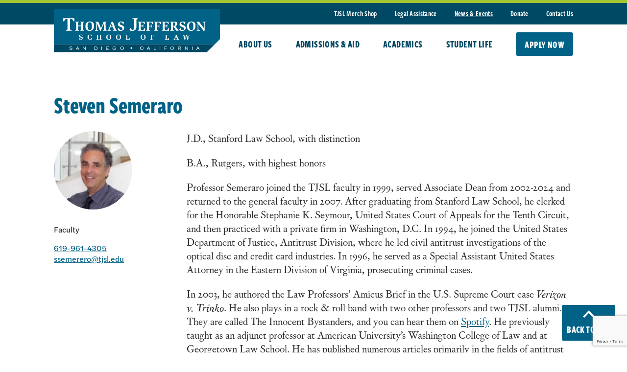

--- FILE ---
content_type: text/html; charset=UTF-8
request_url: https://www.tjsl.edu/directory/steven-semeraro/
body_size: 12173
content:
<!DOCTYPE html>
<html lang="en-US">
<head>
  <meta charset="utf-8">
  <meta name="viewport" content="width=device-width, initial-scale=1">

  <meta name='robots' content='index, follow, max-image-preview:large, max-snippet:-1, max-video-preview:-1' />
	<style>img:is([sizes="auto" i], [sizes^="auto," i]) { contain-intrinsic-size: 3000px 1500px }</style>
	
	<!-- This site is optimized with the Yoast SEO plugin v26.7 - https://yoast.com/wordpress/plugins/seo/ -->
	<title>Steven Semeraro - Thomas Jefferson School of Law</title>
	<link rel="canonical" href="https://www.tjsl.edu/directory/steven-semeraro/" />
	<meta property="og:locale" content="en_US" />
	<meta property="og:type" content="article" />
	<meta property="og:title" content="Steven Semeraro - Thomas Jefferson School of Law" />
	<meta property="og:description" content="J.D., Stanford Law School, with distinction B.A., Rutgers, with highest honors Professor Semeraro joined the TJSL faculty in 1999, served Associate Dean from 2002-2024 and returned to the general faculty in 2007. After graduating from Stanford Law School, he clerked for the Honorable Stephanie K. Seymour, United States Court of Appeals for the Tenth Circuit, [&hellip;]" />
	<meta property="og:url" content="https://www.tjsl.edu/directory/steven-semeraro/" />
	<meta property="og:site_name" content="Thomas Jefferson School of Law" />
	<meta property="article:modified_time" content="2025-09-05T04:42:53+00:00" />
	<meta property="og:image" content="https://www.tjsl.edu/wp-content/uploads/2023/07/1_steve_s_october_4_2011_4_x_6-1-e1690482743659.jpg" />
	<meta property="og:image:width" content="155" />
	<meta property="og:image:height" content="140" />
	<meta property="og:image:type" content="image/jpeg" />
	<script type="application/ld+json" class="yoast-schema-graph">{"@context":"https://schema.org","@graph":[{"@type":"WebPage","@id":"https://www.tjsl.edu/directory/steven-semeraro/","url":"https://www.tjsl.edu/directory/steven-semeraro/","name":"Steven Semeraro - Thomas Jefferson School of Law","isPartOf":{"@id":"https://www.tjsl.edu/#website"},"primaryImageOfPage":{"@id":"https://www.tjsl.edu/directory/steven-semeraro/#primaryimage"},"image":{"@id":"https://www.tjsl.edu/directory/steven-semeraro/#primaryimage"},"thumbnailUrl":"https://www.tjsl.edu/wp-content/uploads/2023/07/1_steve_s_october_4_2011_4_x_6-1-e1690482743659.jpg","datePublished":"2023-07-27T18:32:30+00:00","dateModified":"2025-09-05T04:42:53+00:00","breadcrumb":{"@id":"https://www.tjsl.edu/directory/steven-semeraro/#breadcrumb"},"inLanguage":"en-US","potentialAction":[{"@type":"ReadAction","target":["https://www.tjsl.edu/directory/steven-semeraro/"]}]},{"@type":"ImageObject","inLanguage":"en-US","@id":"https://www.tjsl.edu/directory/steven-semeraro/#primaryimage","url":"https://www.tjsl.edu/wp-content/uploads/2023/07/1_steve_s_october_4_2011_4_x_6-1-e1690482743659.jpg","contentUrl":"https://www.tjsl.edu/wp-content/uploads/2023/07/1_steve_s_october_4_2011_4_x_6-1-e1690482743659.jpg","width":155,"height":140},{"@type":"BreadcrumbList","@id":"https://www.tjsl.edu/directory/steven-semeraro/#breadcrumb","itemListElement":[{"@type":"ListItem","position":1,"name":"Home","item":"https://www.tjsl.edu/"},{"@type":"ListItem","position":2,"name":"Steven Semeraro"}]},{"@type":"WebSite","@id":"https://www.tjsl.edu/#website","url":"https://www.tjsl.edu/","name":"Thomas Jefferson School of Law","description":"A San Diego Law School in California","publisher":{"@id":"https://www.tjsl.edu/#organization"},"potentialAction":[{"@type":"SearchAction","target":{"@type":"EntryPoint","urlTemplate":"https://www.tjsl.edu/?s={search_term_string}"},"query-input":{"@type":"PropertyValueSpecification","valueRequired":true,"valueName":"search_term_string"}}],"inLanguage":"en-US"},{"@type":"Organization","@id":"https://www.tjsl.edu/#organization","name":"Thomas Jefferson School of Law","alternateName":"TJSL","url":"https://www.tjsl.edu/","logo":{"@type":"ImageObject","inLanguage":"en-US","@id":"https://www.tjsl.edu/#/schema/logo/image/","url":"https://www.tjsl.edu/wp-content/uploads/2023/08/TJSL.jpg","contentUrl":"https://www.tjsl.edu/wp-content/uploads/2023/08/TJSL.jpg","width":538,"height":141,"caption":"Thomas Jefferson School of Law"},"image":{"@id":"https://www.tjsl.edu/#/schema/logo/image/"}}]}</script>
	<!-- / Yoast SEO plugin. -->


<link rel='dns-prefetch' href='//www.google.com' />
<link rel='stylesheet' id='sbi_styles-css' href='https://www.tjsl.edu/wp-content/plugins/instagram-feed/css/sbi-styles.min.css?ver=6.10.0' type='text/css' media='all' />
<link rel='stylesheet' id='wp-block-library-css' href='https://www.tjsl.edu/wp-includes/css/dist/block-library/style.min.css?ver=6.8.3' type='text/css' media='all' />
<style id='classic-theme-styles-inline-css' type='text/css'>
/*! This file is auto-generated */
.wp-block-button__link{color:#fff;background-color:#32373c;border-radius:9999px;box-shadow:none;text-decoration:none;padding:calc(.667em + 2px) calc(1.333em + 2px);font-size:1.125em}.wp-block-file__button{background:#32373c;color:#fff;text-decoration:none}
</style>
<link rel='stylesheet' id='style-css' href='https://www.tjsl.edu/wp-content/themes/tjsl/dist/style.css?ver=1693255874' type='text/css' media='all' />
<script type="text/javascript" src="https://www.tjsl.edu/wp-includes/js/jquery/jquery.min.js?ver=3.7.1" id="jquery-core-js"></script>
<script type="text/javascript" src="https://www.tjsl.edu/wp-includes/js/jquery/jquery-migrate.min.js?ver=3.4.1" id="jquery-migrate-js"></script>
<!-- HFCM by 99 Robots - Snippet # 2: GoogleTagManagerHeader -->
<!-- Google Tag Manager -->
<script>(function(w,d,s,l,i){w[l]=w[l]||[];w[l].push({'gtm.start':
new Date().getTime(),event:'gtm.js'});var f=d.getElementsByTagName(s)[0],
j=d.createElement(s),dl=l!='dataLayer'?'&l='+l:'';j.async=true;j.src=
'https://www.googletagmanager.com/gtm.js?id='+i+dl;f.parentNode.insertBefore(j,f);
})(window,document,'script','dataLayer','GTM-N7HJZ7HR');</script>
<!-- End Google Tag Manager -->
<!-- /end HFCM by 99 Robots -->
<!-- HFCM by 99 Robots - Snippet # 4: Capture HigherED AdRoll Header -->
<script type="text/javascript">

adroll_adv_id = "5DX2BEH4XFCHLKENLMSUWS";

adroll_pix_id = "XT2SLMX3I5EXTIAJV525EP";

adroll_version = "2.0";

 

(function(w, d, e, o, a) {

w.__adroll_loaded = true;

w.adroll = w.adroll || [];

w.adroll.f = [ 'setProperties', 'identify', 'track' ];

var roundtripUrl = "https://s.adroll.com/j/" + adroll_adv_id

+ "/roundtrip.js";

for (a = 0; a < w.adroll.f.length; a++) {

w.adroll[w.adroll.f[a]] = w.adroll[w.adroll.f[a]] || (function(n) {

return function() {

w.adroll.push([ n, arguments ])

}

})(w.adroll.f[a])

}

 

e = d.createElement('script');

o = d.getElementsByTagName('script')[0];

e.async = 1;

e.src = roundtripUrl;

o.parentNode.insertBefore(e, o);

})(window, document);

adroll.track("pageView");

</script>
<!-- /end HFCM by 99 Robots -->
		<style type="text/css" id="wp-custom-css">
			.sans {font-family: freight-sans-compressed-pro,sans-serif!important;}

ol.has-small-font-size {
    font-family: halyard-text,sans-serif;
    font-size: 16px!important;
    line-height: 22px;
    margin-left: 20px;
}

.wysiwyg ol.has-small-font-size li::marker {
    font-weight: inherit;
}

td, th {
     border-bottom: 0px!important;
    border-right:0px!important;
    border-bottom: 0px!important;
    border-top: 0px!important;
}
tr:first-of-type td,
tr:first-of-type th {
    border-top: 1px solid #E5EFF3!important;
}
td:first-of-type, th:first-of-type {
    border-left: 1px solid #E5EFF3!important;
}
td:last-of-type, th:last-of-type {
    border-right: 1px solid #E5EFF3!important;
}
tr:last-of-type td,
tr:last-of-type th {
    border-bottom: 1px solid #E5EFF3!important;
}

.ginput_container input {
	font-size: 18px !important;
}

.ginput_product_price {
	font-size: 20px !important;
}

.gchoice label {
	font-size: 18px !important;
}

.ginput_product_price_wrapper label {
	font-size: 18px !important;
}

.ginput_container_total .ginput_total {
	font-size: 22px !important;
}

.gform_button {
	font-size: 18px !important;
}

.gform_confirmation_message {
    font-size: 20px;
}
@media(min-width: 801px){
button.back-to-top {
    position: fixed;
}
}

.quick-links-large .quick-link-large .h3, .quick-links-large .quick-link-large .wysiwyg h3, .wysiwyg .quick-links-large .quick-link-large h3 {
	padding: 51px 40px 51px 20px;
}		</style>
		
  <link rel="stylesheet" href="https://use.typekit.net/jhh2gmt.css">

  <link rel="apple-touch-icon" sizes="180x180" href="/apple-touch-icon.png">
  <link rel="icon" type="image/png" sizes="32x32" href="/favicon-32x32.png">
  <link rel="icon" type="image/png" sizes="16x16" href="/favicon-16x16.png">
  <link rel="manifest" href="/site.webmanifest">
  <link rel="mask-icon" href="/safari-pinned-tab.svg" color="#5bbad5">
  <meta name="msapplication-TileColor" content="#2b5797">
  <meta name="theme-color" content="#ffffff">

</head>
<body class="wp-singular person-template-default single single-person postid-8117 wp-theme-tjsl">

  <a href="#content" class="sr">Skip to main content</a> 

<div class="wrapper">
<div class="overflow">

  <header class="">
    <div class="bleed-width top-green bg-blue">
      <div class="content-width">
        <nav><div class="menu-banner-menu-container"><ul id="menu-banner-menu" class="menu"><li id="menu-item-10533" class="menu-item menu-item-type-custom menu-item-object-custom menu-item-10533"><a href="https://thomas-jefferson-school-of-law-shop.fourthwall.com/">TJSL Merch Shop</a></li>
<li id="menu-item-211" class="menu-item menu-item-type-post_type menu-item-object-page menu-item-211"><a href="https://www.tjsl.edu/legal-assistance/">Legal Assistance</a></li>
<li id="menu-item-212" class="menu-item menu-item-type-post_type menu-item-object-page current_page_parent menu-item-212"><a href="https://www.tjsl.edu/news-and-events/">News &#038; Events</a></li>
<li id="menu-item-213" class="menu-item menu-item-type-post_type menu-item-object-page menu-item-213"><a href="https://www.tjsl.edu/donate/">Donate</a></li>
<li id="menu-item-214" class="menu-item menu-item-type-post_type menu-item-object-page menu-item-214"><a href="https://www.tjsl.edu/contact/">Contact Us</a></li>
</ul></div></nav>
      </div>
    </div>
    <div class="content-width header-bar">
      
      <a href="/" class="logo-link"><img src="https://www.tjsl.edu/wp-content/uploads/2023/05/logo.svg" alt="TJSL Logo"></a>
      <button class="mobile-nav-toggle"><span class="sr">Toggle Navigation</span></button>

      <nav id="main-menu-links">
        <div class="menu-main-menu-container"><ul id="menu-main-menu" class="menu"><li id="menu-item-108" class="menu-item menu-item-type-post_type menu-item-object-page menu-item-has-children menu-item-108"><button class="nav-toggle">About Us</button><div class="mobile-top-nav-toggle"><button class="toggle-sub"><span class="sr">Toggle Sub Menu Items</span></button><a href="https://www.tjsl.edu/about/">About Us</a></div>
<ul class="sub-menu">
	<li id="menu-item-151" class="menu-item menu-item-type-custom menu-item-object-custom menu-item-has-children menu-item-151">
	<ul class="sub-menu">
		<li id="menu-item-149" class="menu-item menu-item-type-post_type menu-item-object-page menu-item-149"><a href="https://www.tjsl.edu/about/">About Us<div class="sub-menu-image"><img src="https://www.tjsl.edu/wp-content/uploads/2023/05/about.jpg" srcset="https://www.tjsl.edu/wp-content/uploads/2023/05/about.jpg 1440w, https://www.tjsl.edu/wp-content/uploads/2023/05/about-300x198.jpg 300w, https://www.tjsl.edu/wp-content/uploads/2023/05/about-1024x676.jpg 1024w, https://www.tjsl.edu/wp-content/uploads/2023/05/about-768x507.jpg 768w" loading="lazy" sizes="(max-width: 600px) 400px, 400px" alt="" height="950" width="1440"/></div></a></li>
	</ul>
</li>
	<li id="menu-item-152" class="menu-item menu-item-type-custom menu-item-object-custom menu-item-has-children menu-item-152">
	<ul class="sub-menu">
		<li id="menu-item-111" class="menu-item menu-item-type-post_type menu-item-object-page menu-item-111"><a href="https://www.tjsl.edu/about/directory/">Directory</a></li>
		<li id="menu-item-153" class="menu-item menu-item-type-post_type menu-item-object-page menu-item-153"><a href="https://www.tjsl.edu/about/history/">History</a></li>
		<li id="menu-item-154" class="menu-item menu-item-type-post_type menu-item-object-page menu-item-154"><a href="https://www.tjsl.edu/about/trustees/">Board of Trustees</a></li>
		<li id="menu-item-155" class="menu-item menu-item-type-post_type menu-item-object-page menu-item-155"><a href="https://www.tjsl.edu/about/testimonials/">Testimonials</a></li>
		<li id="menu-item-156" class="menu-item menu-item-type-post_type menu-item-object-page menu-item-156"><a href="https://www.tjsl.edu/about/required-disclosures/">Required Disclosures</a></li>
	</ul>
</li>
	<li id="menu-item-157" class="menu-item menu-item-type-custom menu-item-object-custom menu-item-has-children menu-item-157">
	<ul class="sub-menu">
		<li id="menu-item-160" class="menu-item menu-item-type-post_type menu-item-object-page menu-item-has-children menu-item-160"><a href="https://www.tjsl.edu/about/visit/">Visit Us</a>
		<ul class="sub-menu">
			<li id="menu-item-165" class="menu-item menu-item-type-post_type menu-item-object-page menu-item-165"><a href="https://www.tjsl.edu/about/visit/">Take A Virtual Tour</a></li>
			<li id="menu-item-166" class="menu-item menu-item-type-post_type menu-item-object-page menu-item-166"><a href="https://www.tjsl.edu/about/visit/parking/">Parking</a></li>
			<li id="menu-item-167" class="menu-item menu-item-type-post_type menu-item-object-page menu-item-167"><a href="https://www.tjsl.edu/about/visit/san-diego/">About San Diego</a></li>
		</ul>
</li>
	</ul>
</li>
	<li id="menu-item-158" class="menu-item menu-item-type-custom menu-item-object-custom menu-item-has-children menu-item-158">
	<ul class="sub-menu">
		<li id="menu-item-161" class="menu-item menu-item-type-custom menu-item-object-custom menu-item-has-children menu-item-161"><span class="heading-not-link">For You:</span>
		<ul class="sub-menu">
			<li id="menu-item-162" class="menu-item menu-item-type-post_type menu-item-object-page menu-item-162"><a href="https://www.tjsl.edu/about/alumni/">Alumni</a></li>
			<li id="menu-item-163" class="menu-item menu-item-type-post_type menu-item-object-page menu-item-163"><a href="https://www.tjsl.edu/about/employers/">Employers</a></li>
			<li id="menu-item-164" class="menu-item menu-item-type-post_type menu-item-object-page menu-item-164"><a href="https://www.tjsl.edu/about/work-at-tjsl/">Work at TJSL</a></li>
		</ul>
</li>
	</ul>
</li>
</ul>
</li>
<li id="menu-item-259" class="menu-item menu-item-type-post_type menu-item-object-page menu-item-has-children menu-item-259"><button class="nav-toggle">Admissions & Aid</button><div class="mobile-top-nav-toggle"><button class="toggle-sub"><span class="sr">Toggle Sub Menu Items</span></button><a href="https://www.tjsl.edu/admissions/">Admissions &#038; Aid</a></div>
<ul class="sub-menu">
	<li id="menu-item-262" class="menu-item menu-item-type-custom menu-item-object-custom menu-item-has-children menu-item-262">
	<ul class="sub-menu">
		<li id="menu-item-930" class="menu-item menu-item-type-post_type menu-item-object-page menu-item-has-children menu-item-930"><a href="https://www.tjsl.edu/admissions/">Admissions</a>
		<ul class="sub-menu">
			<li id="menu-item-260" class="menu-item menu-item-type-post_type menu-item-object-page menu-item-260"><a href="https://www.tjsl.edu/admissions/apply/">Apply</a></li>
			<li id="menu-item-261" class="menu-item menu-item-type-post_type menu-item-object-page menu-item-261"><a href="https://www.tjsl.edu/admissions/request-information/">Request Information</a></li>
			<li id="menu-item-8933" class="menu-item menu-item-type-post_type menu-item-object-page menu-item-8933"><a href="https://www.tjsl.edu/about/visit/">Prospective Student Events</a></li>
			<li id="menu-item-267" class="menu-item menu-item-type-post_type menu-item-object-page menu-item-267"><a href="https://www.tjsl.edu/admissions/pay-seat-deposit/">Pay Seat Deposit</a></li>
			<li id="menu-item-266" class="menu-item menu-item-type-post_type menu-item-object-page menu-item-266"><a href="https://www.tjsl.edu/admissions/faqs/">FAQs</a></li>
			<li id="menu-item-268" class="menu-item menu-item-type-post_type menu-item-object-page menu-item-268"><a href="https://www.tjsl.edu/admissions/accreditation/">Accreditation</a></li>
			<li id="menu-item-10071" class="menu-item menu-item-type-custom menu-item-object-custom menu-item-10071"><a href="https://www.tjsl.edu/wp-content/uploads/2025/11/TJSL-January-2026-California-Business-and-Professions-Code-section-6061.7a-Disclosure-Template-Accredited_f.pdf">Disclosures</a></li>
		</ul>
</li>
	</ul>
</li>
	<li id="menu-item-263" class="double menu-item menu-item-type-custom menu-item-object-custom menu-item-has-children menu-item-263">
	<ul class="sub-menu">
		<li id="menu-item-269" class="menu-item menu-item-type-post_type menu-item-object-page menu-item-has-children menu-item-269"><a href="https://www.tjsl.edu/admissions/application-information/">Application Information</a>
		<ul class="sub-menu">
			<li id="menu-item-279" class="menu-item menu-item-type-custom menu-item-object-custom menu-item-has-children menu-item-279">
			<ul class="sub-menu">
				<li id="menu-item-270" class="menu-item menu-item-type-post_type menu-item-object-page menu-item-270"><a href="https://www.tjsl.edu/admissions/application-information/jd/">JD</a></li>
				<li id="menu-item-272" class="menu-item menu-item-type-post_type menu-item-object-page menu-item-272"><a href="https://www.tjsl.edu/admissions/application-information/llm-in-american-legal-studies/">LLM In American Legal Studies</a></li>
				<li id="menu-item-271" class="menu-item menu-item-type-post_type menu-item-object-page menu-item-271"><a href="https://www.tjsl.edu/admissions/application-information/llm-in-practice-skills/">LLM In Practice Skills</a></li>
				<li id="menu-item-273" class="menu-item menu-item-type-post_type menu-item-object-page menu-item-273"><a href="https://www.tjsl.edu/admissions/application-information/admissions-policy/">Admissions Policy</a></li>
				<li id="menu-item-274" class="menu-item menu-item-type-post_type menu-item-object-page menu-item-274"><a href="https://www.tjsl.edu/admissions/application-information/character-fitness/">Character &#038; Fitness</a></li>
			</ul>
</li>
			<li id="menu-item-280" class="menu-item menu-item-type-custom menu-item-object-custom menu-item-has-children menu-item-280">
			<ul class="sub-menu">
				<li id="menu-item-275" class="menu-item menu-item-type-post_type menu-item-object-page menu-item-275"><a href="https://www.tjsl.edu/admissions/application-information/transfer-students/">Transfer Students</a></li>
				<li id="menu-item-276" class="menu-item menu-item-type-post_type menu-item-object-page menu-item-276"><a href="https://www.tjsl.edu/admissions/application-information/visiting-students/">Visiting Students</a></li>
				<li id="menu-item-277" class="menu-item menu-item-type-post_type menu-item-object-page menu-item-277"><a href="https://www.tjsl.edu/admissions/application-information/auditing-students/">Auditing Students</a></li>
				<li id="menu-item-278" class="menu-item menu-item-type-post_type menu-item-object-page menu-item-278"><a href="https://www.tjsl.edu/admissions/application-information/international-students/">International Students</a></li>
			</ul>
</li>
		</ul>
</li>
	</ul>
</li>
	<li id="menu-item-264" class="menu-item menu-item-type-custom menu-item-object-custom menu-item-has-children menu-item-264">
	<ul class="sub-menu">
		<li id="menu-item-283" class="menu-item menu-item-type-post_type menu-item-object-page menu-item-has-children menu-item-283"><a href="https://www.tjsl.edu/financial-aid/">Financial Aid</a>
		<ul class="sub-menu">
			<li id="menu-item-284" class="menu-item menu-item-type-custom menu-item-object-custom menu-item-284"><a href="/financial-aid/#loans">Loans</a></li>
			<li id="menu-item-285" class="menu-item menu-item-type-custom menu-item-object-custom menu-item-285"><a href="/financial-aid/#federal-work-study">Federal Work Study</a></li>
			<li id="menu-item-286" class="menu-item menu-item-type-custom menu-item-object-custom menu-item-286"><a href="/financial-aid/#scholarships">Scholarships</a></li>
			<li id="menu-item-287" class="menu-item menu-item-type-custom menu-item-object-custom menu-item-287"><a href="/financial-aid/#financial-aid-forms">Financial Aid Forms</a></li>
		</ul>
</li>
		<li id="menu-item-265" class="menu-item menu-item-type-post_type menu-item-object-page menu-item-265"><a href="https://www.tjsl.edu/financial-aid/tuition/">Tuition &#038; Fees</a></li>
	</ul>
</li>
</ul>
</li>
<li id="menu-item-342" class="menu-item menu-item-type-post_type menu-item-object-page menu-item-has-children menu-item-342"><button class="nav-toggle">Academics</button><div class="mobile-top-nav-toggle"><button class="toggle-sub"><span class="sr">Toggle Sub Menu Items</span></button><a href="https://www.tjsl.edu/academics/">Academics</a></div>
<ul class="sub-menu">
	<li id="menu-item-345" class="menu-item menu-item-type-custom menu-item-object-custom menu-item-has-children menu-item-345">
	<ul class="sub-menu">
		<li id="menu-item-341" class="menu-item menu-item-type-post_type menu-item-object-page menu-item-341"><a href="https://www.tjsl.edu/academics/">Academics</a></li>
		<li id="menu-item-344" class="menu-item menu-item-type-custom menu-item-object-custom menu-item-344"><a href="/academics/calendar/#academic-calendar">Academic Calendar</a></li>
		<li id="menu-item-8554" class="menu-item menu-item-type-post_type menu-item-object-page menu-item-8554"><a href="https://www.tjsl.edu/academics/curriculum/">Curriculum</a></li>
	</ul>
</li>
	<li id="menu-item-346" class="menu-item menu-item-type-custom menu-item-object-custom menu-item-has-children menu-item-346">
	<ul class="sub-menu">
		<li id="menu-item-349" class="menu-item menu-item-type-post_type menu-item-object-page menu-item-has-children menu-item-349"><a href="https://www.tjsl.edu/academics/residential-degrees/">Residential Degrees</a>
		<ul class="sub-menu">
			<li id="menu-item-353" class="menu-item menu-item-type-post_type menu-item-object-page menu-item-353"><a href="https://www.tjsl.edu/academics/residential-degrees/jd/">Juris Doctor (JD)</a></li>
			<li id="menu-item-354" class="menu-item menu-item-type-post_type menu-item-object-page menu-item-354"><a href="https://www.tjsl.edu/academics/residential-degrees/llm/">LLM Degrees</a></li>
		</ul>
</li>
		<li id="menu-item-355" class="menu-item menu-item-type-post_type menu-item-object-page menu-item-has-children menu-item-355"><a href="https://www.tjsl.edu/academics/online-degrees/">Online Degrees</a>
		<ul class="sub-menu">
			<li id="menu-item-356" class="menu-item menu-item-type-post_type menu-item-object-page menu-item-356"><a href="https://www.tjsl.edu/academics/online-degrees/jd/">Juris Doctor (JD) Online</a></li>
		</ul>
</li>
	</ul>
</li>
	<li id="menu-item-347" class="menu-item menu-item-type-custom menu-item-object-custom menu-item-has-children menu-item-347">
	<ul class="sub-menu">
		<li id="menu-item-357" class="menu-item menu-item-type-post_type menu-item-object-page menu-item-has-children menu-item-357"><a href="https://www.tjsl.edu/academics/law-fellowship-programs/">Law Fellowship Programs</a>
		<ul class="sub-menu">
			<li id="menu-item-359" class="menu-item menu-item-type-post_type menu-item-object-page menu-item-359"><a href="https://www.tjsl.edu/academics/law-fellowship-programs/criminal-law/">Criminal Law</a></li>
			<li id="menu-item-358" class="menu-item menu-item-type-post_type menu-item-object-page menu-item-358"><a href="https://www.tjsl.edu/academics/law-fellowship-programs/intellectual-property-entertainment-sports-law/">Intellectual Property, Entertainment  &#038; Sports Law</a></li>
		</ul>
</li>
	</ul>
</li>
	<li id="menu-item-348" class="menu-item menu-item-type-custom menu-item-object-custom menu-item-has-children menu-item-348">
	<ul class="sub-menu">
		<li id="menu-item-361" class="menu-item menu-item-type-custom menu-item-object-custom menu-item-361"><a href="/directory/?type=faculty#people">Faculty</a></li>
		<li id="menu-item-363" class="menu-item menu-item-type-post_type menu-item-object-page menu-item-363"><a href="https://www.tjsl.edu/academics/academic-success-program/">Academic Success Program</a></li>
		<li id="menu-item-364" class="menu-item menu-item-type-post_type menu-item-object-page menu-item-364"><a href="https://www.tjsl.edu/academics/bar-prep/">Bar Prep</a></li>
		<li id="menu-item-365" class="menu-item menu-item-type-post_type menu-item-object-page menu-item-365"><a href="https://www.tjsl.edu/academics/clinics-internships/">Clinics &#038; Internships</a></li>
		<li id="menu-item-366" class="menu-item menu-item-type-post_type menu-item-object-page menu-item-366"><a href="https://www.tjsl.edu/academics/library/">Library</a></li>
		<li id="menu-item-367" class="menu-item menu-item-type-post_type menu-item-object-page menu-item-367"><a href="https://www.tjsl.edu/academics/study-abroad/">Study Abroad</a></li>
		<li id="menu-item-368" class="menu-item menu-item-type-post_type menu-item-object-page menu-item-368"><a href="https://www.tjsl.edu/academics/registrar/">Registrar</a></li>
	</ul>
</li>
</ul>
</li>
<li id="menu-item-393" class="menu-item menu-item-type-post_type menu-item-object-page menu-item-has-children menu-item-393"><button class="nav-toggle">Student Life</button><div class="mobile-top-nav-toggle"><button class="toggle-sub"><span class="sr">Toggle Sub Menu Items</span></button><a href="https://www.tjsl.edu/student-life/">Student Life</a></div>
<ul class="sub-menu">
	<li id="menu-item-394" class="menu-item menu-item-type-custom menu-item-object-custom menu-item-has-children menu-item-394">
	<ul class="sub-menu">
		<li id="menu-item-397" class="menu-item menu-item-type-post_type menu-item-object-page menu-item-397"><a href="https://www.tjsl.edu/student-life/">Student Life<div class="sub-menu-image"><img src="https://www.tjsl.edu/wp-content/uploads/2023/06/TJSL-106-scaled.jpg" srcset="https://www.tjsl.edu/wp-content/uploads/2023/06/TJSL-106-scaled.jpg 2560w, https://www.tjsl.edu/wp-content/uploads/2023/06/TJSL-106-300x200.jpg 300w, https://www.tjsl.edu/wp-content/uploads/2023/06/TJSL-106-1024x683.jpg 1024w, https://www.tjsl.edu/wp-content/uploads/2023/06/TJSL-106-768x512.jpg 768w, https://www.tjsl.edu/wp-content/uploads/2023/06/TJSL-106-1536x1024.jpg 1536w, https://www.tjsl.edu/wp-content/uploads/2023/06/TJSL-106-2048x1365.jpg 2048w" loading="lazy" sizes="(max-width: 600px) 400px, 400px" alt="" height="1707" width="2560"/></div></a></li>
	</ul>
</li>
	<li id="menu-item-395" class="menu-item menu-item-type-custom menu-item-object-custom menu-item-has-children menu-item-395">
	<ul class="sub-menu">
		<li id="menu-item-398" class="menu-item menu-item-type-post_type menu-item-object-page menu-item-398"><a href="https://www.tjsl.edu/student-life/organizations-teams/">Organizations &#038; Teams</a></li>
		<li id="menu-item-399" class="menu-item menu-item-type-post_type menu-item-object-page menu-item-399"><a href="https://www.tjsl.edu/student-life/career-services/">Career Services</a></li>
		<li id="menu-item-400" class="menu-item menu-item-type-custom menu-item-object-custom menu-item-400"><a href="https://thomas-jefferson-school-of-law-shop.fourthwall.com/">TJSL Merch Shop</a></li>
		<li id="menu-item-401" class="menu-item menu-item-type-post_type menu-item-object-page menu-item-401"><a href="https://www.tjsl.edu/student-life/make-a-payment/">Make A Payment</a></li>
		<li id="menu-item-402" class="menu-item menu-item-type-post_type menu-item-object-page menu-item-402"><a href="https://www.tjsl.edu/student-life/living-in-san-diego/">Living In San Diego</a></li>
		<li id="menu-item-403" class="menu-item menu-item-type-post_type menu-item-object-page menu-item-403"><a href="https://www.tjsl.edu/student-life/it/">Information Technology</a></li>
	</ul>
</li>
	<li id="menu-item-396" class="menu-item menu-item-type-custom menu-item-object-custom menu-item-has-children menu-item-396">
	<ul class="sub-menu">
		<li id="menu-item-404" class="menu-item menu-item-type-post_type menu-item-object-page menu-item-has-children menu-item-404"><a href="https://www.tjsl.edu/student-life/student-affairs/">Student Affairs</a>
		<ul class="sub-menu">
			<li id="menu-item-405" class="menu-item menu-item-type-post_type menu-item-object-page menu-item-405"><a href="https://www.tjsl.edu/student-life/student-affairs/counseling-support-services/">Counseling &#038; Support Services</a></li>
			<li id="menu-item-406" class="menu-item menu-item-type-post_type menu-item-object-page menu-item-406"><a href="https://www.tjsl.edu/student-life/student-affairs/academic-accommodations/">Academic Accommodations</a></li>
			<li id="menu-item-407" class="menu-item menu-item-type-post_type menu-item-object-page menu-item-407"><a href="https://www.tjsl.edu/student-life/student-affairs/health-wellness/">Health &#038; Wellness</a></li>
			<li id="menu-item-408" class="menu-item menu-item-type-post_type menu-item-object-page menu-item-408"><a href="https://www.tjsl.edu/student-life/community-resources/">Community Resources</a></li>
		</ul>
</li>
	</ul>
</li>
	<li id="menu-item-409" class="menu-item menu-item-type-custom menu-item-object-custom menu-item-409"></li>
</ul>
</li>
</ul></div>        <div class="mm-only banner-mobile-links"><div class="menu-banner-menu-container"><ul id="menu-banner-menu-1" class="menu"><li class="menu-item menu-item-type-custom menu-item-object-custom menu-item-10533"><a href="https://thomas-jefferson-school-of-law-shop.fourthwall.com/">TJSL Merch Shop</a></li>
<li class="menu-item menu-item-type-post_type menu-item-object-page menu-item-211"><a href="https://www.tjsl.edu/legal-assistance/">Legal Assistance</a></li>
<li class="menu-item menu-item-type-post_type menu-item-object-page current_page_parent menu-item-212"><a href="https://www.tjsl.edu/news-and-events/">News &#038; Events</a></li>
<li class="menu-item menu-item-type-post_type menu-item-object-page menu-item-213"><a href="https://www.tjsl.edu/donate/">Donate</a></li>
<li class="menu-item menu-item-type-post_type menu-item-object-page menu-item-214"><a href="https://www.tjsl.edu/contact/">Contact Us</a></li>
</ul></div></div>
        <div class="mm-only mobile-cta"><div class="menu-header-cta-container"><ul id="menu-header-cta" class="menu"><li id="menu-item-369" class="menu-item menu-item-type-post_type menu-item-object-page menu-item-369"><a href="https://www.tjsl.edu/admissions/apply/">Apply Now</a></li>
</ul></div></div>
      </nav>
      
      <nav id="header-cta"><div class="menu-header-cta-container"><ul id="menu-header-cta-1" class="menu"><li class="menu-item menu-item-type-post_type menu-item-object-page menu-item-369"><a href="https://www.tjsl.edu/admissions/apply/">Apply Now</a></li>
</ul></div></nav>

      
    </div>

  </header>
  
  <main id="content" class="content-width">

<div class="person-page wysiwyg mt2 mb">

  <h1>Steven Semeraro</h1>
  <div class="person-row row">
    <div class="person-left c_3 full-at-800 mb0">
      
      <div class="headshot"><img src="https://www.tjsl.edu/wp-content/uploads/2023/07/1_steve_s_october_4_2011_4_x_6-1-e1690482743659.jpg" srcset="" loading="lazy" sizes="(max-width: 600px) 300px, 300px" alt="" height="140" width="155"/><span class="sr">Steven Semeraro</span></div>
      <p class="has-small-font-size">Faculty</p>      <p class="has-small-font-size"><a href="tel:+16199614305" class="directory-listing-phone">619-961-4305</a><br><a href="mailto:ssemerero@tjsl.edu" class="directory-listing-email">ssemerero@tjsl.edu</a></p>    </div>
    <div class="person-right c_9 full-at-800">
      <!-- wp:paragraph -->
<p>J.D., Stanford Law School, with distinction</p>
<!-- /wp:paragraph -->

<!-- wp:paragraph -->
<p>B.A., Rutgers, with highest honors</p>
<!-- /wp:paragraph -->

<!-- wp:paragraph -->
<p>Professor Semeraro joined the TJSL faculty in 1999, served Associate Dean from 2002-2024 and returned to the general faculty in 2007. After graduating from Stanford Law School, he clerked for the Honorable Stephanie K. Seymour, United States Court of Appeals for the Tenth Circuit, and then practiced with a private firm in Washington, D.C.&nbsp;In 1994, he joined the United States Department of Justice, Antitrust Division, where he led civil antitrust investigations of the optical disc and credit card industries. In 1996, he served as a Special Assistant United States Attorney in the Eastern Division of Virginia, prosecuting criminal cases. &nbsp;</p>
<!-- /wp:paragraph -->

<!-- wp:paragraph -->
<p>In 2003, he authored the Law Professors’ Amicus Brief in the U.S. Supreme Court case&nbsp;<em>Verizon v. Trinko</em>. He also plays in a rock &amp; roll band with two other professors and two TJSL alumni. They are called The Innocent Bystanders, and you can hear them on&nbsp;<a href="https://open.spotify.com/artist/0cerY9VZuEHBqkDXdILyhJ" rel="noreferrer noopener" target="_blank">Spotify</a>. He previously taught as an adjunct professor at American University’s Washington College of Law and at Georgetown Law School. He has published numerous articles primarily in the fields of antitrust and criminal law.</p>
<!-- /wp:paragraph -->

<!-- wp:paragraph -->
<p>Courses include:</p>
<!-- /wp:paragraph -->

<!-- wp:paragraph -->
<p>Antitrust, Civil Procedure, Intellectual Property &amp; Competition Law, Property I &amp; II</p>
<!-- /wp:paragraph -->

<!-- wp:heading {"level":3} -->
<h3 class="wp-block-heading">Books</h3>
<!-- /wp:heading -->

<!-- wp:paragraph -->
<p>An Introduction to Property Law in the U.S.&nbsp;(2d ed. Semaphore Press 2018)</p>
<!-- /wp:paragraph -->

<!-- wp:paragraph -->
<p>Antitrust Law: A Context and Practice Casebook&nbsp;(Carolina Academic Press 2015)</p>
<!-- /wp:paragraph -->

<!-- wp:heading {"level":3} -->
<h3 class="wp-block-heading">Articles, Book Chapters, And Article-Length Works</h3>
<!-- /wp:heading -->

<!-- wp:paragraph -->
<p>We Were All Originalists . . . For a Minute: Has the Supreme Court Abandoned the Search for Original Public Meaning? Should It?, 62 San Diego Law Review 1 (2025).</p>
<!-- /wp:paragraph -->

<!-- wp:paragraph -->
<p>Patent Prosecution Bars, 45 Thomas Jefferson Law Review 29 (2024).</p>
<!-- /wp:paragraph -->

<!-- wp:paragraph -->
<p>Scam: The 2020 Post-Election Litigation Wasn’t About Counting Legal Votes, 43 Thomas Jefferson Law Review 15 (2021).</p>
<!-- /wp:paragraph -->

<!-- wp:paragraph -->
<p>We’re All Originalists Now . . . Or Are We?: <em>Bostock</em>’sMisperceived Quest to Distinguish Title VII’s Meaning From Expectations, 49 Hofstra Law Review 377 (2021).</p>
<!-- /wp:paragraph -->

<!-- wp:paragraph -->
<p>Habeas Corpus, Encyclopedia of the Philosophy of Law and Social Philosophy (Springer Nature 2019).</p>
<!-- /wp:paragraph -->

<!-- wp:paragraph -->
<p><em>Assessing the Competitive Effects of Surcharging Payment Mechanisms</em>, 26&nbsp;U. Miami Bus. L. Rev.&nbsp;29 (2018)</p>
<!-- /wp:paragraph -->

<!-- wp:paragraph -->
<p><em>Partisan Gerrymandering: Is There No Shame in It or Have Politicians Become Shameless</em>, 48&nbsp;Memphis L. Rev.&nbsp;(forthcoming 2017)</p>
<!-- /wp:paragraph -->

<!-- wp:paragraph -->
<p><em>Interpreting the Constitution's Elegant Specificities</em>, 65&nbsp;Buff. L. Rev.&nbsp;547 (2017)</p>
<!-- /wp:paragraph -->

<!-- wp:paragraph -->
<p><em>Settlement Without Consent: Assessing the Credit Card Merchant Fee Class Action</em>, 2015&nbsp;Colum. Bus. L. Rev.&nbsp;186 (2015)</p>
<!-- /wp:paragraph -->

<!-- wp:paragraph -->
<p><em>Worse Than the Tower of Babel?: Remedying Antitrust’s False Dichotomy Through De Novo Appellate Review</em>, 5&nbsp;Wm. &amp; Mary Bus. L. Rev.&nbsp;413 (2014)</p>
<!-- /wp:paragraph -->

<!-- wp:paragraph -->
<p><em>Should the eBooks Case Presage the Decline of the Per Se and Market Share Doctrines&nbsp;</em>, 35&nbsp;T. Jefferson L. Rev.&nbsp;15 (2013)&nbsp;(previously published in a slightly different form at CPI Antitrust Chronicle 1 (June 2012))</p>
<!-- /wp:paragraph -->

<!-- wp:paragraph -->
<p><em>Assessing the Costs &amp; Benefits of Credit Card Rewards: A Response to Who Gains and Who Loses from Credit Card Payments? Theory and Calibrations</em>, 25&nbsp;Consumer L. Rev.&nbsp;(2013)</p>
<!-- /wp:paragraph -->

<!-- wp:paragraph -->
<p><em>Property’s End: Does Competition Policy Limit the Right of Publicity?,</em>&nbsp;43 Conn. L. Rev. 753&nbsp;(2011)</p>
<!-- /wp:paragraph -->

<!-- wp:paragraph -->
<p><em>Should Antitrust Condemn Tying Arrangements that Increase Price Without Restraining Competition: Responding to Einer Elhauge Tying, Bundled Discounts, and the Death of the Single Monopoly Profit Theory,</em>&nbsp;123&nbsp;Harv. L. Rev. F.&nbsp;30 (2009)</p>
<!-- /wp:paragraph -->

<!-- wp:paragraph -->
<p><em>Is the National Football League a ‘Single Entity’ Incapable of Conspiring Under the Sherman Act?: The Supreme Court Will Decide,</em>&nbsp;32&nbsp;Th. Jefferson L. Rev.&nbsp;1 (2009)</p>
<!-- /wp:paragraph -->

<!-- wp:paragraph -->
<p><em>Credit Card Interchange Fees: Debunking Six Myths,</em>&nbsp;7&nbsp;The ICFAI U. J. of Banking Law&nbsp;8 (2009)</p>
<!-- /wp:paragraph -->

<!-- wp:paragraph -->
<p><em>Are Professional Sports Leagues Single Entities Incapable of Conspiring in Violation of the Sherman Act?: The Supreme Court Ponders Whether to Decide the Issue&nbsp;</em>in&nbsp;American Needle v. NFL, 5 GPC at&nbsp;<a href="http://www.globalcompetitionpolicy.org/index.php?&amp;id=1704%20&amp;action=907" target="_blank" rel="noreferrer noopener">http://www.globalcompetitionpolicy.org/index.php?&amp;id=1704 &amp;action=907</a>&nbsp;(May 2009)</p>
<!-- /wp:paragraph -->

<!-- wp:paragraph -->
<p><em>The Economic Benefits of Credit Card Merchant Restraints: A Response to Adam Levitin</em>, 56&nbsp;U.C.L.A. L. Rev. Discourse&nbsp;25 (2009)</p>
<!-- /wp:paragraph -->

<!-- wp:paragraph -->
<p><em>The Antitrust Economics (and Law) of Surcharging Credit Card Transactions,&nbsp;</em>14&nbsp;Stan. J.L. Bus. &amp; Fin.&nbsp;343 (2009)</p>
<!-- /wp:paragraph -->

<!-- wp:paragraph -->
<p><em>The Reverse-Robin-Hood-Cross-Subsidy Hypothesis: Do Credit Card Systems Effectively Tax the Poor to Reward the Rich?,&nbsp;</em>40&nbsp;Rutgers L.J.&nbsp;419 (2009)</p>
<!-- /wp:paragraph -->

<!-- wp:paragraph -->
<p><em>Sweet Land of Property?: The History, Symbols, Rhetoric, and Theory Behind the Ordering of the Rights to Liberty and Property in the Constitutional Lexicon,&nbsp;</em>60&nbsp;S.C. L. Rev.&nbsp;1 (2008)</p>
<!-- /wp:paragraph -->

<!-- wp:paragraph -->
<p><em>Credit Card Interchange Fees: Debunking Six Myths,</em>&nbsp;Banking and Financial Services Pol’y Rep.&nbsp;(2008)</p>
<!-- /wp:paragraph -->

<!-- wp:paragraph -->
<p><em>Credit Card Interchange Fees: Three Decades of Antitrust Uncertainty,</em>&nbsp;14&nbsp;Geo. Mason L Rev.&nbsp;941 (2007)</p>
<!-- /wp:paragraph -->

<!-- wp:paragraph -->
<p><em>Enforcing Fourth Amendment Rights Through Federal Habeas Corpus,</em>&nbsp;58&nbsp;Rutgers L. Rev.&nbsp;983 (2006) reprinted in&nbsp;Habeas Corpus Theory &amp; Practice&nbsp;(ed. G. Chandana 2008) and reprinted in abridged form 34&nbsp;Search &amp; Seizure L. Rep.&nbsp;49 (2007)</p>
<!-- /wp:paragraph -->

<!-- wp:paragraph -->
<p><em>Two Theories of Habeas Corpus,</em>&nbsp;71&nbsp;Brooklyn L. Rev.&nbsp;1233 (2006)</p>
<!-- /wp:paragraph -->

<!-- wp:paragraph -->
<p><em>Reconfirming Habeas Corpus</em>&nbsp;(Published online on H-Law (January, 2004),&nbsp;<a href="http://www.h-net.org/reviews/showrev.php?id=8755">http://www.h-net.org/reviews/showrev.php?id=8755</a>), (reviewing&nbsp;Eric M Freedman, Habeas Corpus: Rethinking the Great Writ of Liberty&nbsp;(2001)), reprinted in 27&nbsp;T. Jefferson L. Rev.&nbsp;317 (2005)</p>
<!-- /wp:paragraph -->

<!-- wp:paragraph -->
<p><em>A Reasoning Process Review Model for Federal Habeas Corpus,</em>&nbsp;94 J.&nbsp;Crim. L. &amp; Criminology&nbsp;897 (2004)</p>
<!-- /wp:paragraph -->

<!-- wp:paragraph -->
<p><em>Forced Sharing, Efficiency, and Fairness: An Examination of the Essence of Antitrust,&nbsp;</em>52&nbsp;Kan. L. Rev.&nbsp;57 (2003)</p>
<!-- /wp:paragraph -->

<!-- wp:paragraph -->
<p><em>Speta on Antitrust and Local Competition Under the Telecommunications Act: A Comment Respecting the Accommodation of Antitrust and Telecom Regulation,</em>&nbsp;71&nbsp;Antitrust L.J.&nbsp;(2003)</p>
<!-- /wp:paragraph -->

<!-- wp:paragraph -->
<p><em>An Essay on Property Rights in Milestone Homerun Baseballs,</em>&nbsp;56&nbsp;So. Meth. U.L. Rev.&nbsp;2281 (2003)</p>
<!-- /wp:paragraph -->

<!-- wp:paragraph -->
<p><em>The Antitrust-Telecom Connection,</em>&nbsp;40&nbsp;San Diego L. Rev. A.&nbsp;555 (2003)</p>
<!-- /wp:paragraph -->

<!-- wp:paragraph -->
<p><em>Regulating Information Platforms: The Convergence to Antitrust,</em>&nbsp;1&nbsp;J. On Telecomm. &amp; High Tech. L.&nbsp;143 (2002)</p>
<!-- /wp:paragraph -->

<!-- wp:paragraph -->
<p><em>Responsibility in Capital Sentencing,&nbsp;</em>39&nbsp;San Diego L. Rev.&nbsp;79 (2002)</p>
<!-- /wp:paragraph -->

<!-- wp:paragraph -->
<p><em>From Blueprints to Baseball: A Survey of Current Baseball Stadium Financing Projects – San Diego,</em>&nbsp;34&nbsp;Urban Lawyer&nbsp;389 (2002)</p>
<!-- /wp:paragraph -->

<!-- wp:paragraph -->
<p><em>Criminal Law: Substantive Criminal Law and Criminal Procedure,</em>&nbsp;in&nbsp;Encyclopedia of Life Support Systems,&nbsp;Social Sciences and Humanities: Law, § 6.31.2.4 (UNESCO-Eolss, 2002) (published online,&nbsp;<a href="http://www.eolss.net/" target="_blank" rel="noreferrer noopener">http://www.eolss.net</a>) (with Marjorie Cohn &amp; Ruth B. Philips)</p>
<!-- /wp:paragraph -->

<!-- wp:paragraph -->
<p><em>Telecommunications Law: The United States Model for Economic Regulation of Telecommunications Providers,</em>&nbsp;in&nbsp;Encyclopedia of Life Support Systems,&nbsp;Social Sciences and Humanities: Law, § 6.31.2.9 (UNESCO-Eolss, 2002) (published online,&nbsp;<a href="http://www.eolss.net/" target="_blank" rel="noreferrer noopener">http://www.eolss.net</a>)</p>
<!-- /wp:paragraph -->

<!-- wp:paragraph -->
<p><em>Demystifying Antitrust State Action Doctrine,</em>&nbsp;24&nbsp;Harv. J.L. &amp; Pub. Pol'y&nbsp;203 (2000)</p>
<!-- /wp:paragraph -->

<!-- wp:paragraph -->
<p><em>Abortion Clinic Protest and the First Amendment,&nbsp;</em>8&nbsp;St. Louis U. Pub. L. Rev.&nbsp;221 (1993)</p>
<!-- /wp:paragraph -->

<!-- wp:paragraph -->
<p><em>The Process of Death: Reflections on Capital Punishment Issues in the Tenth Circuit Court of Appeals,&nbsp;</em>66&nbsp;Denv. L. Rev.&nbsp;563 (1989)</p>
<!-- /wp:paragraph -->

<!-- wp:paragraph -->
<p><em>Distinguishing International From Domestic Predation: A New Approach To Predatory Dumping,</em>&nbsp;23&nbsp;Stan. J. Int'l. L.&nbsp;621 (1987)</p>
<!-- /wp:paragraph -->

<!-- wp:paragraph -->
<p><em>Toward An Optimal System of Successor Liability For Hazardous Waste Cleanup,&nbsp;</em>6&nbsp;Stan. Envtl. L.J.&nbsp;226 (1987<a href="https://www.tjsl.edu/scholar/citation/87/edit?destination=node/491">Edit</a></p>
<!-- /wp:paragraph -->

<!-- wp:paragraph -->
<p><strong>Other Scholarship</strong></p>
<!-- /wp:paragraph -->

<!-- wp:paragraph -->
<p><em>The Economics and Regulation of Credit Card Interchange Fees,</em>&nbsp;The Willard InterContinental, Washington, DC, June 9, 2010</p>
<!-- /wp:paragraph -->

<!-- wp:paragraph -->
<p><em>Credit Card Interchange Fees: Three Decades of Antitrust Uncertainty,</em>&nbsp;Institute for Consumer Antitrust Studies, Loyola University, Chicago, IL, Apr. 14, 2007</p>
<!-- /wp:paragraph -->

<!-- wp:paragraph -->
<p>The Thomas Jefferson School of Law faculty is highly prolific in the field of legal scholarship and our professors are in demand as speakers and panelists at legal events in the U.S. and abroad.</p>
<!-- /wp:paragraph -->    </div>
  </div>
</div>


</main>

<footer>

  <button class="back-to-top"><img src="https://www.tjsl.edu/wp-content/themes/tjsl/img/up.svg" ><span>Back To Top</span></button>

  <div class="bg-blue top-green">
    <div class="content-width">
      <div class="footer-top row">
        <div class="footer-contact c_1_3"><p>THOMAS JEFFERSON SCHOOL OF LAW<br />
<a href="https://goo.gl/maps/Gy1dcVfcmJLYxuPf8?coh=178573&amp;entry=tt" target="_blank" rel="noopener">701 B Street, Suite 110<br />
San Diego, CA 92101</a></p>
<p><a href="tel:+16192979700">+1 619 297 9700</a><br />
<a href="mailto:admissions@tjsl.edu">admissions@tjsl.edu</a></p>
</div>
        <div class="footer-policies c_1_3">
          <h4>Website Policies & Disclosures</h4>

          <nav><div class="menu-footer-policies-container"><ul id="menu-footer-policies" class="menu"><li id="menu-item-205" class="menu-item menu-item-type-post_type menu-item-object-page menu-item-205"><a href="https://www.tjsl.edu/privacy-policy/">Privacy Policy</a></li>
<li id="menu-item-208" class="menu-item menu-item-type-post_type menu-item-object-page menu-item-208"><a href="https://www.tjsl.edu/accessibility-statement/">Accessibility Statement</a></li>
<li id="menu-item-8659" class="menu-item menu-item-type-post_type menu-item-object-page menu-item-8659"><a href="https://www.tjsl.edu/about/required-disclosures/">Required Disclosures</a></li>
</ul></div></nav>
        </div>
         <div class="footer-policies c_1_3">
          <h4>Quick Links</h4>
          <nav><div class="menu-quick-links-container"><ul id="menu-quick-links" class="menu"><li id="menu-item-209" class="menu-item menu-item-type-post_type menu-item-object-page menu-item-209"><a href="https://www.tjsl.edu/donate/">Donate</a></li>
<li id="menu-item-210" class="menu-item menu-item-type-post_type menu-item-object-page menu-item-210"><a href="https://www.tjsl.edu/contact/">Contact Us</a></li>
<li id="menu-item-101" class="menu-item menu-item-type-post_type menu-item-object-page menu-item-101"><a href="https://www.tjsl.edu/about/directory/">Directory</a></li>
</ul></div></nav>
        </div>
      </div>
      <div class="footer-socials">
                              <a href="https://www.linkedin.com/school/thomas-jefferson-school-of-law/" target="_blank" rel="nopener" class="social--LinkedIn"><img src="https://www.tjsl.edu/wp-content/uploads/2023/05/linkedin.svg" alt="" loading="lazy" width="24" height="24"><span class="sr">TJSL LinkedIn</span></a>
                      <a href="https://www.instagram.com/officialtjsl/" target="_blank" rel="nopener" class="social--Instagram"><img src="https://www.tjsl.edu/wp-content/uploads/2023/05/instagram.svg" alt="" loading="lazy" width="24" height="24"><span class="sr">TJSL Instagram</span></a>
                      <a href="https://www.facebook.com/officialtjsl" target="_blank" rel="nopener" class="social--Facebook"><img src="https://www.tjsl.edu/wp-content/uploads/2023/05/facebook.svg" alt="" loading="lazy" width="24" height="24"><span class="sr">TJSL Facebook</span></a>
                      <a href="https://www.youtube.com/@ThomasJeffersonLaw" target="_blank" rel="nopener" class="social--Youtube"><img src="https://www.tjsl.edu/wp-content/uploads/2023/05/youtube.svg" alt="" loading="lazy" width="24" height="24"><span class="sr">TJSL Youtube</span></a>
                        </div>
      <div class="footer-info">
        <div class="footer-copyright"><p>© 2026 Thomas Jefferson School of Law</p>
</div>
        <div class="footer-credit"><p>Website by <a href="https://nobleintentstudio.com/" target="_blank" rel="noopener">Noble Intent Studio</a></p>
</div>
      </div>
    </div>
  </div>

</footer>

</div>
</div>


<script type="speculationrules">
{"prefetch":[{"source":"document","where":{"and":[{"href_matches":"\/*"},{"not":{"href_matches":["\/wp-*.php","\/wp-admin\/*","\/wp-content\/uploads\/*","\/wp-content\/*","\/wp-content\/plugins\/*","\/wp-content\/themes\/tjsl\/*","\/*\\?(.+)"]}},{"not":{"selector_matches":"a[rel~=\"nofollow\"]"}},{"not":{"selector_matches":".no-prefetch, .no-prefetch a"}}]},"eagerness":"conservative"}]}
</script>
<!-- HFCM by 99 Robots - Snippet # 1:  -->
<!-- Google tag (gtag.js) -->
<script async src="https://www.googletagmanager.com/gtag/js?id=G-6SJRSY12VS"></script>
<script>
  window.dataLayer = window.dataLayer || [];
  function gtag(){dataLayer.push(arguments);}
  gtag('js', new Date());

  gtag('config', 'G-6SJRSY12VS');
</script>

<!-- begin CBE code -->
<script>
(function(a,b,c,d,e,f,g) {
a[e] = a[e] || function() {(a[e].q = a[e].q || []).push(arguments)};f=b.createElement(c);
g=b.getElementsByTagName(c)[0];f.async=1;f.src=d+"/cbe/cbe.js";g.parentNode.insertBefore(f,g);
})(window,document,"script","https://cbe.capturehighered.net","_cbe");

_cbe("create","46ed49a4");
_cbe("log","pageview");
</script>
<!-- end CBE code -->

<!-- begin CaptureHigherEd code -->
<script type="text/javascript"> adroll_adv_id = "5DX2BEH4XFCHLKENLMSUWS"; adroll_pix_id = "XT2SLMX3I5EXTIAJV525EP"; adroll_version = "2.0";  (function(w, d, e, o, a) { w.__adroll_loaded = true; w.adroll = w.adroll || []; w.adroll.f = [ 'setProperties', 'identify', 'track' ]; var roundtripUrl = https://s.adroll.com/j/ + adroll_adv_id + "/roundtrip.js"; for (a = 0; a < w.adroll.f.length; a++) { w.adroll[w.adroll.f[a]] = w.adroll[w.adroll.f[a]] || (function(n) { return function() { w.adroll.push([ n, arguments ]) } })(w.adroll.f[a]) }  e = d.createElement('script'); o = d.getElementsByTagName('script')[0]; e.async = 1; e.src = roundtripUrl; o.parentNode.insertBefore(e, o); })(window, document); adroll.track("pageView"); </script>
<!-- end CaptureHigherEd code -->

<!-- /end HFCM by 99 Robots -->
<!-- HFCM by 99 Robots - Snippet # 3: GoogleTagMangerFooter -->
<!-- Google Tag Manager (noscript) -->
<noscript><iframe src="https://www.googletagmanager.com/ns.html?id=GTM-N7HJZ7HR"
height="0" width="0" style="display:none;visibility:hidden"></iframe></noscript>
<!-- End Google Tag Manager (noscript) -->
<!-- /end HFCM by 99 Robots -->
<!-- HFCM by 99 Robots - Snippet # 5: Capture HigherED AdRoll Footer -->
<script type="text/javascript">

adroll_adv_id = "5DX2BEH4XFCHLKENLMSUWS";

adroll_pix_id = "XT2SLMX3I5EXTIAJV525EP";

adroll_version = "2.0";

 

(function(w, d, e, o, a) {

w.__adroll_loaded = true;

w.adroll = w.adroll || [];

w.adroll.f = [ 'setProperties', 'identify', 'track' ];

var roundtripUrl = "https://s.adroll.com/j/" + adroll_adv_id

+ "/roundtrip.js";

for (a = 0; a < w.adroll.f.length; a++) {

w.adroll[w.adroll.f[a]] = w.adroll[w.adroll.f[a]] || (function(n) {

return function() {

w.adroll.push([ n, arguments ])

}

})(w.adroll.f[a])

}

 

e = d.createElement('script');

o = d.getElementsByTagName('script')[0];

e.async = 1;

e.src = roundtripUrl;

o.parentNode.insertBefore(e, o);

})(window, document);

adroll.track("pageView");

</script>
<!-- /end HFCM by 99 Robots -->
<!-- Instagram Feed JS -->
<script type="text/javascript">
var sbiajaxurl = "https://www.tjsl.edu/wp-admin/admin-ajax.php";
</script>
<script type="text/javascript" src="https://www.tjsl.edu/wp-content/themes/tjsl/dist/app.js?ver=1693255874" id="theme_js-js"></script>
<script type="text/javascript" id="gforms_recaptcha_recaptcha-js-extra">
/* <![CDATA[ */
var gforms_recaptcha_recaptcha_strings = {"nonce":"956b585da0","disconnect":"Disconnecting","change_connection_type":"Resetting","spinner":"https:\/\/www.tjsl.edu\/wp-content\/plugins\/gravityforms\/images\/spinner.svg","connection_type":"classic","disable_badge":"","change_connection_type_title":"Change Connection Type","change_connection_type_message":"Changing the connection type will delete your current settings.  Do you want to proceed?","disconnect_title":"Disconnect","disconnect_message":"Disconnecting from reCAPTCHA will delete your current settings.  Do you want to proceed?","site_key":"6Le9seArAAAAAEzQ37ImrqBbSoCMxnv0JrWK3lcR"};
/* ]]> */
</script>
<script type="text/javascript" src="https://www.google.com/recaptcha/api.js?render=6Le9seArAAAAAEzQ37ImrqBbSoCMxnv0JrWK3lcR&amp;ver=2.0.0" id="gforms_recaptcha_recaptcha-js" defer="defer" data-wp-strategy="defer"></script>
<script type="text/javascript" src="https://www.tjsl.edu/wp-content/plugins/gravityformsrecaptcha/js/frontend.min.js?ver=2.0.0" id="gforms_recaptcha_frontend-js" defer="defer" data-wp-strategy="defer"></script>

<script>(function(){function c(){var b=a.contentDocument||a.contentWindow.document;if(b){var d=b.createElement('script');d.innerHTML="window.__CF$cv$params={r:'9beebb75cdec5094',t:'MTc2ODU3ODI0Ni4wMDAwMDA='};var a=document.createElement('script');a.nonce='';a.src='/cdn-cgi/challenge-platform/scripts/jsd/main.js';document.getElementsByTagName('head')[0].appendChild(a);";b.getElementsByTagName('head')[0].appendChild(d)}}if(document.body){var a=document.createElement('iframe');a.height=1;a.width=1;a.style.position='absolute';a.style.top=0;a.style.left=0;a.style.border='none';a.style.visibility='hidden';document.body.appendChild(a);if('loading'!==document.readyState)c();else if(window.addEventListener)document.addEventListener('DOMContentLoaded',c);else{var e=document.onreadystatechange||function(){};document.onreadystatechange=function(b){e(b);'loading'!==document.readyState&&(document.onreadystatechange=e,c())}}}})();</script></body>
</html>

--- FILE ---
content_type: text/html; charset=utf-8
request_url: https://www.google.com/recaptcha/api2/anchor?ar=1&k=6Le9seArAAAAAEzQ37ImrqBbSoCMxnv0JrWK3lcR&co=aHR0cHM6Ly93d3cudGpzbC5lZHU6NDQz&hl=en&v=PoyoqOPhxBO7pBk68S4YbpHZ&size=invisible&anchor-ms=20000&execute-ms=30000&cb=mx21itxn69q0
body_size: 48461
content:
<!DOCTYPE HTML><html dir="ltr" lang="en"><head><meta http-equiv="Content-Type" content="text/html; charset=UTF-8">
<meta http-equiv="X-UA-Compatible" content="IE=edge">
<title>reCAPTCHA</title>
<style type="text/css">
/* cyrillic-ext */
@font-face {
  font-family: 'Roboto';
  font-style: normal;
  font-weight: 400;
  font-stretch: 100%;
  src: url(//fonts.gstatic.com/s/roboto/v48/KFO7CnqEu92Fr1ME7kSn66aGLdTylUAMa3GUBHMdazTgWw.woff2) format('woff2');
  unicode-range: U+0460-052F, U+1C80-1C8A, U+20B4, U+2DE0-2DFF, U+A640-A69F, U+FE2E-FE2F;
}
/* cyrillic */
@font-face {
  font-family: 'Roboto';
  font-style: normal;
  font-weight: 400;
  font-stretch: 100%;
  src: url(//fonts.gstatic.com/s/roboto/v48/KFO7CnqEu92Fr1ME7kSn66aGLdTylUAMa3iUBHMdazTgWw.woff2) format('woff2');
  unicode-range: U+0301, U+0400-045F, U+0490-0491, U+04B0-04B1, U+2116;
}
/* greek-ext */
@font-face {
  font-family: 'Roboto';
  font-style: normal;
  font-weight: 400;
  font-stretch: 100%;
  src: url(//fonts.gstatic.com/s/roboto/v48/KFO7CnqEu92Fr1ME7kSn66aGLdTylUAMa3CUBHMdazTgWw.woff2) format('woff2');
  unicode-range: U+1F00-1FFF;
}
/* greek */
@font-face {
  font-family: 'Roboto';
  font-style: normal;
  font-weight: 400;
  font-stretch: 100%;
  src: url(//fonts.gstatic.com/s/roboto/v48/KFO7CnqEu92Fr1ME7kSn66aGLdTylUAMa3-UBHMdazTgWw.woff2) format('woff2');
  unicode-range: U+0370-0377, U+037A-037F, U+0384-038A, U+038C, U+038E-03A1, U+03A3-03FF;
}
/* math */
@font-face {
  font-family: 'Roboto';
  font-style: normal;
  font-weight: 400;
  font-stretch: 100%;
  src: url(//fonts.gstatic.com/s/roboto/v48/KFO7CnqEu92Fr1ME7kSn66aGLdTylUAMawCUBHMdazTgWw.woff2) format('woff2');
  unicode-range: U+0302-0303, U+0305, U+0307-0308, U+0310, U+0312, U+0315, U+031A, U+0326-0327, U+032C, U+032F-0330, U+0332-0333, U+0338, U+033A, U+0346, U+034D, U+0391-03A1, U+03A3-03A9, U+03B1-03C9, U+03D1, U+03D5-03D6, U+03F0-03F1, U+03F4-03F5, U+2016-2017, U+2034-2038, U+203C, U+2040, U+2043, U+2047, U+2050, U+2057, U+205F, U+2070-2071, U+2074-208E, U+2090-209C, U+20D0-20DC, U+20E1, U+20E5-20EF, U+2100-2112, U+2114-2115, U+2117-2121, U+2123-214F, U+2190, U+2192, U+2194-21AE, U+21B0-21E5, U+21F1-21F2, U+21F4-2211, U+2213-2214, U+2216-22FF, U+2308-230B, U+2310, U+2319, U+231C-2321, U+2336-237A, U+237C, U+2395, U+239B-23B7, U+23D0, U+23DC-23E1, U+2474-2475, U+25AF, U+25B3, U+25B7, U+25BD, U+25C1, U+25CA, U+25CC, U+25FB, U+266D-266F, U+27C0-27FF, U+2900-2AFF, U+2B0E-2B11, U+2B30-2B4C, U+2BFE, U+3030, U+FF5B, U+FF5D, U+1D400-1D7FF, U+1EE00-1EEFF;
}
/* symbols */
@font-face {
  font-family: 'Roboto';
  font-style: normal;
  font-weight: 400;
  font-stretch: 100%;
  src: url(//fonts.gstatic.com/s/roboto/v48/KFO7CnqEu92Fr1ME7kSn66aGLdTylUAMaxKUBHMdazTgWw.woff2) format('woff2');
  unicode-range: U+0001-000C, U+000E-001F, U+007F-009F, U+20DD-20E0, U+20E2-20E4, U+2150-218F, U+2190, U+2192, U+2194-2199, U+21AF, U+21E6-21F0, U+21F3, U+2218-2219, U+2299, U+22C4-22C6, U+2300-243F, U+2440-244A, U+2460-24FF, U+25A0-27BF, U+2800-28FF, U+2921-2922, U+2981, U+29BF, U+29EB, U+2B00-2BFF, U+4DC0-4DFF, U+FFF9-FFFB, U+10140-1018E, U+10190-1019C, U+101A0, U+101D0-101FD, U+102E0-102FB, U+10E60-10E7E, U+1D2C0-1D2D3, U+1D2E0-1D37F, U+1F000-1F0FF, U+1F100-1F1AD, U+1F1E6-1F1FF, U+1F30D-1F30F, U+1F315, U+1F31C, U+1F31E, U+1F320-1F32C, U+1F336, U+1F378, U+1F37D, U+1F382, U+1F393-1F39F, U+1F3A7-1F3A8, U+1F3AC-1F3AF, U+1F3C2, U+1F3C4-1F3C6, U+1F3CA-1F3CE, U+1F3D4-1F3E0, U+1F3ED, U+1F3F1-1F3F3, U+1F3F5-1F3F7, U+1F408, U+1F415, U+1F41F, U+1F426, U+1F43F, U+1F441-1F442, U+1F444, U+1F446-1F449, U+1F44C-1F44E, U+1F453, U+1F46A, U+1F47D, U+1F4A3, U+1F4B0, U+1F4B3, U+1F4B9, U+1F4BB, U+1F4BF, U+1F4C8-1F4CB, U+1F4D6, U+1F4DA, U+1F4DF, U+1F4E3-1F4E6, U+1F4EA-1F4ED, U+1F4F7, U+1F4F9-1F4FB, U+1F4FD-1F4FE, U+1F503, U+1F507-1F50B, U+1F50D, U+1F512-1F513, U+1F53E-1F54A, U+1F54F-1F5FA, U+1F610, U+1F650-1F67F, U+1F687, U+1F68D, U+1F691, U+1F694, U+1F698, U+1F6AD, U+1F6B2, U+1F6B9-1F6BA, U+1F6BC, U+1F6C6-1F6CF, U+1F6D3-1F6D7, U+1F6E0-1F6EA, U+1F6F0-1F6F3, U+1F6F7-1F6FC, U+1F700-1F7FF, U+1F800-1F80B, U+1F810-1F847, U+1F850-1F859, U+1F860-1F887, U+1F890-1F8AD, U+1F8B0-1F8BB, U+1F8C0-1F8C1, U+1F900-1F90B, U+1F93B, U+1F946, U+1F984, U+1F996, U+1F9E9, U+1FA00-1FA6F, U+1FA70-1FA7C, U+1FA80-1FA89, U+1FA8F-1FAC6, U+1FACE-1FADC, U+1FADF-1FAE9, U+1FAF0-1FAF8, U+1FB00-1FBFF;
}
/* vietnamese */
@font-face {
  font-family: 'Roboto';
  font-style: normal;
  font-weight: 400;
  font-stretch: 100%;
  src: url(//fonts.gstatic.com/s/roboto/v48/KFO7CnqEu92Fr1ME7kSn66aGLdTylUAMa3OUBHMdazTgWw.woff2) format('woff2');
  unicode-range: U+0102-0103, U+0110-0111, U+0128-0129, U+0168-0169, U+01A0-01A1, U+01AF-01B0, U+0300-0301, U+0303-0304, U+0308-0309, U+0323, U+0329, U+1EA0-1EF9, U+20AB;
}
/* latin-ext */
@font-face {
  font-family: 'Roboto';
  font-style: normal;
  font-weight: 400;
  font-stretch: 100%;
  src: url(//fonts.gstatic.com/s/roboto/v48/KFO7CnqEu92Fr1ME7kSn66aGLdTylUAMa3KUBHMdazTgWw.woff2) format('woff2');
  unicode-range: U+0100-02BA, U+02BD-02C5, U+02C7-02CC, U+02CE-02D7, U+02DD-02FF, U+0304, U+0308, U+0329, U+1D00-1DBF, U+1E00-1E9F, U+1EF2-1EFF, U+2020, U+20A0-20AB, U+20AD-20C0, U+2113, U+2C60-2C7F, U+A720-A7FF;
}
/* latin */
@font-face {
  font-family: 'Roboto';
  font-style: normal;
  font-weight: 400;
  font-stretch: 100%;
  src: url(//fonts.gstatic.com/s/roboto/v48/KFO7CnqEu92Fr1ME7kSn66aGLdTylUAMa3yUBHMdazQ.woff2) format('woff2');
  unicode-range: U+0000-00FF, U+0131, U+0152-0153, U+02BB-02BC, U+02C6, U+02DA, U+02DC, U+0304, U+0308, U+0329, U+2000-206F, U+20AC, U+2122, U+2191, U+2193, U+2212, U+2215, U+FEFF, U+FFFD;
}
/* cyrillic-ext */
@font-face {
  font-family: 'Roboto';
  font-style: normal;
  font-weight: 500;
  font-stretch: 100%;
  src: url(//fonts.gstatic.com/s/roboto/v48/KFO7CnqEu92Fr1ME7kSn66aGLdTylUAMa3GUBHMdazTgWw.woff2) format('woff2');
  unicode-range: U+0460-052F, U+1C80-1C8A, U+20B4, U+2DE0-2DFF, U+A640-A69F, U+FE2E-FE2F;
}
/* cyrillic */
@font-face {
  font-family: 'Roboto';
  font-style: normal;
  font-weight: 500;
  font-stretch: 100%;
  src: url(//fonts.gstatic.com/s/roboto/v48/KFO7CnqEu92Fr1ME7kSn66aGLdTylUAMa3iUBHMdazTgWw.woff2) format('woff2');
  unicode-range: U+0301, U+0400-045F, U+0490-0491, U+04B0-04B1, U+2116;
}
/* greek-ext */
@font-face {
  font-family: 'Roboto';
  font-style: normal;
  font-weight: 500;
  font-stretch: 100%;
  src: url(//fonts.gstatic.com/s/roboto/v48/KFO7CnqEu92Fr1ME7kSn66aGLdTylUAMa3CUBHMdazTgWw.woff2) format('woff2');
  unicode-range: U+1F00-1FFF;
}
/* greek */
@font-face {
  font-family: 'Roboto';
  font-style: normal;
  font-weight: 500;
  font-stretch: 100%;
  src: url(//fonts.gstatic.com/s/roboto/v48/KFO7CnqEu92Fr1ME7kSn66aGLdTylUAMa3-UBHMdazTgWw.woff2) format('woff2');
  unicode-range: U+0370-0377, U+037A-037F, U+0384-038A, U+038C, U+038E-03A1, U+03A3-03FF;
}
/* math */
@font-face {
  font-family: 'Roboto';
  font-style: normal;
  font-weight: 500;
  font-stretch: 100%;
  src: url(//fonts.gstatic.com/s/roboto/v48/KFO7CnqEu92Fr1ME7kSn66aGLdTylUAMawCUBHMdazTgWw.woff2) format('woff2');
  unicode-range: U+0302-0303, U+0305, U+0307-0308, U+0310, U+0312, U+0315, U+031A, U+0326-0327, U+032C, U+032F-0330, U+0332-0333, U+0338, U+033A, U+0346, U+034D, U+0391-03A1, U+03A3-03A9, U+03B1-03C9, U+03D1, U+03D5-03D6, U+03F0-03F1, U+03F4-03F5, U+2016-2017, U+2034-2038, U+203C, U+2040, U+2043, U+2047, U+2050, U+2057, U+205F, U+2070-2071, U+2074-208E, U+2090-209C, U+20D0-20DC, U+20E1, U+20E5-20EF, U+2100-2112, U+2114-2115, U+2117-2121, U+2123-214F, U+2190, U+2192, U+2194-21AE, U+21B0-21E5, U+21F1-21F2, U+21F4-2211, U+2213-2214, U+2216-22FF, U+2308-230B, U+2310, U+2319, U+231C-2321, U+2336-237A, U+237C, U+2395, U+239B-23B7, U+23D0, U+23DC-23E1, U+2474-2475, U+25AF, U+25B3, U+25B7, U+25BD, U+25C1, U+25CA, U+25CC, U+25FB, U+266D-266F, U+27C0-27FF, U+2900-2AFF, U+2B0E-2B11, U+2B30-2B4C, U+2BFE, U+3030, U+FF5B, U+FF5D, U+1D400-1D7FF, U+1EE00-1EEFF;
}
/* symbols */
@font-face {
  font-family: 'Roboto';
  font-style: normal;
  font-weight: 500;
  font-stretch: 100%;
  src: url(//fonts.gstatic.com/s/roboto/v48/KFO7CnqEu92Fr1ME7kSn66aGLdTylUAMaxKUBHMdazTgWw.woff2) format('woff2');
  unicode-range: U+0001-000C, U+000E-001F, U+007F-009F, U+20DD-20E0, U+20E2-20E4, U+2150-218F, U+2190, U+2192, U+2194-2199, U+21AF, U+21E6-21F0, U+21F3, U+2218-2219, U+2299, U+22C4-22C6, U+2300-243F, U+2440-244A, U+2460-24FF, U+25A0-27BF, U+2800-28FF, U+2921-2922, U+2981, U+29BF, U+29EB, U+2B00-2BFF, U+4DC0-4DFF, U+FFF9-FFFB, U+10140-1018E, U+10190-1019C, U+101A0, U+101D0-101FD, U+102E0-102FB, U+10E60-10E7E, U+1D2C0-1D2D3, U+1D2E0-1D37F, U+1F000-1F0FF, U+1F100-1F1AD, U+1F1E6-1F1FF, U+1F30D-1F30F, U+1F315, U+1F31C, U+1F31E, U+1F320-1F32C, U+1F336, U+1F378, U+1F37D, U+1F382, U+1F393-1F39F, U+1F3A7-1F3A8, U+1F3AC-1F3AF, U+1F3C2, U+1F3C4-1F3C6, U+1F3CA-1F3CE, U+1F3D4-1F3E0, U+1F3ED, U+1F3F1-1F3F3, U+1F3F5-1F3F7, U+1F408, U+1F415, U+1F41F, U+1F426, U+1F43F, U+1F441-1F442, U+1F444, U+1F446-1F449, U+1F44C-1F44E, U+1F453, U+1F46A, U+1F47D, U+1F4A3, U+1F4B0, U+1F4B3, U+1F4B9, U+1F4BB, U+1F4BF, U+1F4C8-1F4CB, U+1F4D6, U+1F4DA, U+1F4DF, U+1F4E3-1F4E6, U+1F4EA-1F4ED, U+1F4F7, U+1F4F9-1F4FB, U+1F4FD-1F4FE, U+1F503, U+1F507-1F50B, U+1F50D, U+1F512-1F513, U+1F53E-1F54A, U+1F54F-1F5FA, U+1F610, U+1F650-1F67F, U+1F687, U+1F68D, U+1F691, U+1F694, U+1F698, U+1F6AD, U+1F6B2, U+1F6B9-1F6BA, U+1F6BC, U+1F6C6-1F6CF, U+1F6D3-1F6D7, U+1F6E0-1F6EA, U+1F6F0-1F6F3, U+1F6F7-1F6FC, U+1F700-1F7FF, U+1F800-1F80B, U+1F810-1F847, U+1F850-1F859, U+1F860-1F887, U+1F890-1F8AD, U+1F8B0-1F8BB, U+1F8C0-1F8C1, U+1F900-1F90B, U+1F93B, U+1F946, U+1F984, U+1F996, U+1F9E9, U+1FA00-1FA6F, U+1FA70-1FA7C, U+1FA80-1FA89, U+1FA8F-1FAC6, U+1FACE-1FADC, U+1FADF-1FAE9, U+1FAF0-1FAF8, U+1FB00-1FBFF;
}
/* vietnamese */
@font-face {
  font-family: 'Roboto';
  font-style: normal;
  font-weight: 500;
  font-stretch: 100%;
  src: url(//fonts.gstatic.com/s/roboto/v48/KFO7CnqEu92Fr1ME7kSn66aGLdTylUAMa3OUBHMdazTgWw.woff2) format('woff2');
  unicode-range: U+0102-0103, U+0110-0111, U+0128-0129, U+0168-0169, U+01A0-01A1, U+01AF-01B0, U+0300-0301, U+0303-0304, U+0308-0309, U+0323, U+0329, U+1EA0-1EF9, U+20AB;
}
/* latin-ext */
@font-face {
  font-family: 'Roboto';
  font-style: normal;
  font-weight: 500;
  font-stretch: 100%;
  src: url(//fonts.gstatic.com/s/roboto/v48/KFO7CnqEu92Fr1ME7kSn66aGLdTylUAMa3KUBHMdazTgWw.woff2) format('woff2');
  unicode-range: U+0100-02BA, U+02BD-02C5, U+02C7-02CC, U+02CE-02D7, U+02DD-02FF, U+0304, U+0308, U+0329, U+1D00-1DBF, U+1E00-1E9F, U+1EF2-1EFF, U+2020, U+20A0-20AB, U+20AD-20C0, U+2113, U+2C60-2C7F, U+A720-A7FF;
}
/* latin */
@font-face {
  font-family: 'Roboto';
  font-style: normal;
  font-weight: 500;
  font-stretch: 100%;
  src: url(//fonts.gstatic.com/s/roboto/v48/KFO7CnqEu92Fr1ME7kSn66aGLdTylUAMa3yUBHMdazQ.woff2) format('woff2');
  unicode-range: U+0000-00FF, U+0131, U+0152-0153, U+02BB-02BC, U+02C6, U+02DA, U+02DC, U+0304, U+0308, U+0329, U+2000-206F, U+20AC, U+2122, U+2191, U+2193, U+2212, U+2215, U+FEFF, U+FFFD;
}
/* cyrillic-ext */
@font-face {
  font-family: 'Roboto';
  font-style: normal;
  font-weight: 900;
  font-stretch: 100%;
  src: url(//fonts.gstatic.com/s/roboto/v48/KFO7CnqEu92Fr1ME7kSn66aGLdTylUAMa3GUBHMdazTgWw.woff2) format('woff2');
  unicode-range: U+0460-052F, U+1C80-1C8A, U+20B4, U+2DE0-2DFF, U+A640-A69F, U+FE2E-FE2F;
}
/* cyrillic */
@font-face {
  font-family: 'Roboto';
  font-style: normal;
  font-weight: 900;
  font-stretch: 100%;
  src: url(//fonts.gstatic.com/s/roboto/v48/KFO7CnqEu92Fr1ME7kSn66aGLdTylUAMa3iUBHMdazTgWw.woff2) format('woff2');
  unicode-range: U+0301, U+0400-045F, U+0490-0491, U+04B0-04B1, U+2116;
}
/* greek-ext */
@font-face {
  font-family: 'Roboto';
  font-style: normal;
  font-weight: 900;
  font-stretch: 100%;
  src: url(//fonts.gstatic.com/s/roboto/v48/KFO7CnqEu92Fr1ME7kSn66aGLdTylUAMa3CUBHMdazTgWw.woff2) format('woff2');
  unicode-range: U+1F00-1FFF;
}
/* greek */
@font-face {
  font-family: 'Roboto';
  font-style: normal;
  font-weight: 900;
  font-stretch: 100%;
  src: url(//fonts.gstatic.com/s/roboto/v48/KFO7CnqEu92Fr1ME7kSn66aGLdTylUAMa3-UBHMdazTgWw.woff2) format('woff2');
  unicode-range: U+0370-0377, U+037A-037F, U+0384-038A, U+038C, U+038E-03A1, U+03A3-03FF;
}
/* math */
@font-face {
  font-family: 'Roboto';
  font-style: normal;
  font-weight: 900;
  font-stretch: 100%;
  src: url(//fonts.gstatic.com/s/roboto/v48/KFO7CnqEu92Fr1ME7kSn66aGLdTylUAMawCUBHMdazTgWw.woff2) format('woff2');
  unicode-range: U+0302-0303, U+0305, U+0307-0308, U+0310, U+0312, U+0315, U+031A, U+0326-0327, U+032C, U+032F-0330, U+0332-0333, U+0338, U+033A, U+0346, U+034D, U+0391-03A1, U+03A3-03A9, U+03B1-03C9, U+03D1, U+03D5-03D6, U+03F0-03F1, U+03F4-03F5, U+2016-2017, U+2034-2038, U+203C, U+2040, U+2043, U+2047, U+2050, U+2057, U+205F, U+2070-2071, U+2074-208E, U+2090-209C, U+20D0-20DC, U+20E1, U+20E5-20EF, U+2100-2112, U+2114-2115, U+2117-2121, U+2123-214F, U+2190, U+2192, U+2194-21AE, U+21B0-21E5, U+21F1-21F2, U+21F4-2211, U+2213-2214, U+2216-22FF, U+2308-230B, U+2310, U+2319, U+231C-2321, U+2336-237A, U+237C, U+2395, U+239B-23B7, U+23D0, U+23DC-23E1, U+2474-2475, U+25AF, U+25B3, U+25B7, U+25BD, U+25C1, U+25CA, U+25CC, U+25FB, U+266D-266F, U+27C0-27FF, U+2900-2AFF, U+2B0E-2B11, U+2B30-2B4C, U+2BFE, U+3030, U+FF5B, U+FF5D, U+1D400-1D7FF, U+1EE00-1EEFF;
}
/* symbols */
@font-face {
  font-family: 'Roboto';
  font-style: normal;
  font-weight: 900;
  font-stretch: 100%;
  src: url(//fonts.gstatic.com/s/roboto/v48/KFO7CnqEu92Fr1ME7kSn66aGLdTylUAMaxKUBHMdazTgWw.woff2) format('woff2');
  unicode-range: U+0001-000C, U+000E-001F, U+007F-009F, U+20DD-20E0, U+20E2-20E4, U+2150-218F, U+2190, U+2192, U+2194-2199, U+21AF, U+21E6-21F0, U+21F3, U+2218-2219, U+2299, U+22C4-22C6, U+2300-243F, U+2440-244A, U+2460-24FF, U+25A0-27BF, U+2800-28FF, U+2921-2922, U+2981, U+29BF, U+29EB, U+2B00-2BFF, U+4DC0-4DFF, U+FFF9-FFFB, U+10140-1018E, U+10190-1019C, U+101A0, U+101D0-101FD, U+102E0-102FB, U+10E60-10E7E, U+1D2C0-1D2D3, U+1D2E0-1D37F, U+1F000-1F0FF, U+1F100-1F1AD, U+1F1E6-1F1FF, U+1F30D-1F30F, U+1F315, U+1F31C, U+1F31E, U+1F320-1F32C, U+1F336, U+1F378, U+1F37D, U+1F382, U+1F393-1F39F, U+1F3A7-1F3A8, U+1F3AC-1F3AF, U+1F3C2, U+1F3C4-1F3C6, U+1F3CA-1F3CE, U+1F3D4-1F3E0, U+1F3ED, U+1F3F1-1F3F3, U+1F3F5-1F3F7, U+1F408, U+1F415, U+1F41F, U+1F426, U+1F43F, U+1F441-1F442, U+1F444, U+1F446-1F449, U+1F44C-1F44E, U+1F453, U+1F46A, U+1F47D, U+1F4A3, U+1F4B0, U+1F4B3, U+1F4B9, U+1F4BB, U+1F4BF, U+1F4C8-1F4CB, U+1F4D6, U+1F4DA, U+1F4DF, U+1F4E3-1F4E6, U+1F4EA-1F4ED, U+1F4F7, U+1F4F9-1F4FB, U+1F4FD-1F4FE, U+1F503, U+1F507-1F50B, U+1F50D, U+1F512-1F513, U+1F53E-1F54A, U+1F54F-1F5FA, U+1F610, U+1F650-1F67F, U+1F687, U+1F68D, U+1F691, U+1F694, U+1F698, U+1F6AD, U+1F6B2, U+1F6B9-1F6BA, U+1F6BC, U+1F6C6-1F6CF, U+1F6D3-1F6D7, U+1F6E0-1F6EA, U+1F6F0-1F6F3, U+1F6F7-1F6FC, U+1F700-1F7FF, U+1F800-1F80B, U+1F810-1F847, U+1F850-1F859, U+1F860-1F887, U+1F890-1F8AD, U+1F8B0-1F8BB, U+1F8C0-1F8C1, U+1F900-1F90B, U+1F93B, U+1F946, U+1F984, U+1F996, U+1F9E9, U+1FA00-1FA6F, U+1FA70-1FA7C, U+1FA80-1FA89, U+1FA8F-1FAC6, U+1FACE-1FADC, U+1FADF-1FAE9, U+1FAF0-1FAF8, U+1FB00-1FBFF;
}
/* vietnamese */
@font-face {
  font-family: 'Roboto';
  font-style: normal;
  font-weight: 900;
  font-stretch: 100%;
  src: url(//fonts.gstatic.com/s/roboto/v48/KFO7CnqEu92Fr1ME7kSn66aGLdTylUAMa3OUBHMdazTgWw.woff2) format('woff2');
  unicode-range: U+0102-0103, U+0110-0111, U+0128-0129, U+0168-0169, U+01A0-01A1, U+01AF-01B0, U+0300-0301, U+0303-0304, U+0308-0309, U+0323, U+0329, U+1EA0-1EF9, U+20AB;
}
/* latin-ext */
@font-face {
  font-family: 'Roboto';
  font-style: normal;
  font-weight: 900;
  font-stretch: 100%;
  src: url(//fonts.gstatic.com/s/roboto/v48/KFO7CnqEu92Fr1ME7kSn66aGLdTylUAMa3KUBHMdazTgWw.woff2) format('woff2');
  unicode-range: U+0100-02BA, U+02BD-02C5, U+02C7-02CC, U+02CE-02D7, U+02DD-02FF, U+0304, U+0308, U+0329, U+1D00-1DBF, U+1E00-1E9F, U+1EF2-1EFF, U+2020, U+20A0-20AB, U+20AD-20C0, U+2113, U+2C60-2C7F, U+A720-A7FF;
}
/* latin */
@font-face {
  font-family: 'Roboto';
  font-style: normal;
  font-weight: 900;
  font-stretch: 100%;
  src: url(//fonts.gstatic.com/s/roboto/v48/KFO7CnqEu92Fr1ME7kSn66aGLdTylUAMa3yUBHMdazQ.woff2) format('woff2');
  unicode-range: U+0000-00FF, U+0131, U+0152-0153, U+02BB-02BC, U+02C6, U+02DA, U+02DC, U+0304, U+0308, U+0329, U+2000-206F, U+20AC, U+2122, U+2191, U+2193, U+2212, U+2215, U+FEFF, U+FFFD;
}

</style>
<link rel="stylesheet" type="text/css" href="https://www.gstatic.com/recaptcha/releases/PoyoqOPhxBO7pBk68S4YbpHZ/styles__ltr.css">
<script nonce="RO8S0fX0kwftlJOIIx287w" type="text/javascript">window['__recaptcha_api'] = 'https://www.google.com/recaptcha/api2/';</script>
<script type="text/javascript" src="https://www.gstatic.com/recaptcha/releases/PoyoqOPhxBO7pBk68S4YbpHZ/recaptcha__en.js" nonce="RO8S0fX0kwftlJOIIx287w">
      
    </script></head>
<body><div id="rc-anchor-alert" class="rc-anchor-alert"></div>
<input type="hidden" id="recaptcha-token" value="[base64]">
<script type="text/javascript" nonce="RO8S0fX0kwftlJOIIx287w">
      recaptcha.anchor.Main.init("[\x22ainput\x22,[\x22bgdata\x22,\x22\x22,\[base64]/[base64]/[base64]/[base64]/[base64]/[base64]/[base64]/[base64]/[base64]/[base64]\\u003d\x22,\[base64]\\u003d\\u003d\x22,\x22w5AlEcOwL8ObZ8K/wqodEMOARMKyasOxworCoMKPTSgmajBALBt0wolcwq7DlMKJT8OERSjDvMKJb34URsORCcO4w4HCpsK/eAByw4bCihHDi2DCiMO+wojDlSFbw6UvKyTClV3Dl8KSwqpZPjIoHB3Dm1fCmi/[base64]/DpMO0LhU9HMO9Rx3CvnHCpcOtwpROwrAHwo0/w6rDiMOJw5HCt2jDswXDk8OOcMKdIgdmR0LDhA/Dl8KoE2deaTBIL2zCqyt5X2kSw5fCtcKTPsKeOTEJw6zDiXrDhwTCrMOew7XCnykQdsOkwr0ZSMKdcQ3CmF7CocKBwrhzwo/DqGnCqsKJblMPw7DDhsO4b8OxIMO+wpLDnmfCqWAne1zCrcOPwoDDo8KmJWTDicOrwq3CqVpQZ0HCrsOvFMKUPWfDm8OEHMOBD2XDlMONC8KdfwPDicKhL8OTw40Ew61Wwp/Cg8OyF8Kww4E4w5pzSlHCusONbsKdwqDChcOIwp1tw4bCn8O/dU49woPDicOdwoFNw5nDhsK9w5sRwr7Cp2TDskFGKBdmw7sGwr/Ck1/[base64]/bcKmNcOywo9BwrHDu8OkLgwNKDnDjcO0w6hKZcO7wrXCmEZ0w77DpxHCqsKpFsKFw690HkMGAjtNwrVoZALDqcKNOcOmVMKSdsKkwr7Dv8OYeHNDChHCnsOmUX/Cv0XDnwA7w6hbCMOuwqFHw4rCk35xw7HDhMK6wrZUDMK+wpnCk3XDvMK9w7ZFFjQFwprCocO6wrPCjBI3WUQUKWPCl8KMwrHCqMOFwqdKw7Igw4TChMOJw7Zsd0/[base64]/w49VKsO3bcO9cSvCkDLCsMKwDnjClsKACsKkNG7DtMO6HgU/wo7DmMK7NcOcDBzDpSrCisOwwqLDrnElSyMKwp86wosQw5nChl7DjMK+wpXDrj8CLAM6wrk/[base64]/Du8OKwp7Ch8KEwrTDjsOQH8KrWMKEwrA7wp3CmMKDw5cZw6PDtcKTFybCmDExw5LDl0rCuzDCk8Oxw6RtwrHChnPChzZ/[base64]/DlAtTb8K1w6UJE8O8wr9HcsKJwobCtTclfFlBDAUoP8K6w4bDi8KUZMKew7pmw4/ChjrCsRV/w7rCqEHCusKZwq02wqnDuW3CuGBwwo8Gw4bDiiwVwpwtw5XCh3XCmA1tA0t0bR5XwqDCg8OxLsKDQRIkTcOCwqvCkcOjw4bCtsOwwqwhDzbDpwcrw6ZUScO5wpfDqVzDo8KSw4M2w6PCpMKGUh3Cs8KBw7/Dh0wCKkfCocONwph/P01MTsOSw6TCrcOhPVcIwpvClMOMw6fCsMKGwqQ/[base64]/XsOtKQXDgBTDsMKhwr5gB8OTw6EoD8O8wodbwrt/H8ONN1vDtxPCu8K9Py8fw5ExA3LCpgJuworDicOMQ8OPE8OZCMK/w6bCsMOmwrRdw7RRTzvDkFElEU5kw4ZKc8KNwq4OwqHDrh4KJsOJNwRmW8ODwqLDoztswrEVLVvDjTDCgwDCjFLDvcK2LcK8w7MhHz80w5Zqw75Twr1bS3/CmsOzeCPDgDhKKsKQw7TCujpoenHDny3ChMKCwrcnw5ACMy9Qc8Kbwr5mw5duwodSLQIBEcOkw6ZXwqvDgMKNCsOyVXdBWMOIOTttehzDpcOzH8KWLMODasOZw5HCr8KIwrEew7Ejw6fCg0dAbVlUwrPDusKawp5yw5AGVCAIw5LDhEfDrsOcaU/Cg8Opw4DCuDLCr0TDiMOtM8OOasKkWsKXwr4WwqpIPhPCl8OjIMKvHAB1GMKyMsK3wr/CkMK2w7UcfWbCucKawpJRd8KKwqHDqFTDkVQlwqc2w5kUwqjCjHAfw7TDrXDChcO+X00gGUYkw5HDjWUgw7RIZRE5X3hhwrdowqDCnEfCo3vClEllwqEwwooAwrFme8O4cE/DtkrCiMKQwrZrSWtqwoHCvi8tcMOAS8KMLMObP2wsA8O2DTVUwpoHwo5Cc8K2wrLCicOYacOZw6LCvkpeKV/Cs13DksKCNWPDjMOZWgtYfsOOwqctJmTDlUfCpRrDocKAEFPCt8OWw6MDIQFNKGTDqATCqsOxFAMTw7dcOyLDo8KzwpZgw5Qld8KKw5sbwprCuMOrw4oILF9+ZgfDmMK4MUnCi8Ksw67ChcKYw4s/[base64]/V1vCqD3Cr1FoMMOdBiI8wpJKw5RSwonCmhLDlw3DicKYZnRsX8O/[base64]/Do8K2w6hqw43Dhm/DnGrCjsOTYMOsw5IGw450a1fCpm3DriVrSTDCnH/DlMKcOHDDsQVhw6rCs8O1w6XDlEFiw7pDKGfCnQ9Fw6PCkMO6XcOccBA4BkHCnxTCu8O+wobClcOowonDo8OSwo1/w4jCosOVdCUUwpdhwrzClXLDrcKmw6Z7Q8Kvw4EmD8KSw4d5w6gXDkHDocOIIsOxU8KZwpfDl8OUwqdSWHksw4LDnXxhbnfCmcO1GQ93wojDq8OhwqxfZcOhM39pNsKEHMOewpbCiMOgIsKhw5zDr8KQScKmBMOAeQ9qw6wvQzApQ8OQfwR/[base64]/[base64]/DlMKDw7nDsljDtl3DgyAMwrjCt2nDscOTecOdDzJlPi7Cl8KgwqRow5Rpw5FTw5nDkMKCWsKXWsOawoJXcz9+VMOJT3YTwqoEBUUmwokKwqphSgQuDApIw6bDvyfDginDrsODwq82w53CsjbDv8OLF1XDukpRwpPCrBVPfC/[base64]/JWkdTXY4w4Apw5zCnRDDmMKeTnAkPXzDgMK0w60cw6F0dxfCnsOtwpXDt8Oiw5PCpHDCv8KNw44jwqbDhMKQw79mIw/DqMKmMcKQEcKZb8KCTsKybcKELw1lPEfCl3nDjcKyV2DCv8O6w77CoMOAw5LCgTHCiDcUw5/ClAEBci/CpUQbw6zCoVLDtB8FIhvDiB1zDMK7w6VmB1XCvMOdDcOywobCrMKbwrHCqcOmwpElwptXwrnCjSIkNxkvZsK/wphOwpFvwoIowqLCk8KIH8OAD8OfTXszfS8VwohXdsKdJsO1D8ORw7kywoALwqzCkE9MFMO5wqfDo8OBwrpYwqzCkkvClcOGWsK1XwEceiPCrsOkw7/CrsK3wqvComXDvFQVw4oAVcKxw6zDojfCqMKRcMKcWTzDhsO9fUFLwpvDssKtWWjClw1gw7PDkUgRDHV5AG1mwr5GSTFDw5TChTVWaEXDkQnCn8K6wo4xw7/DlsKwRMO6w4Q9w77Cijt1w5DDm13Cs1VLw6Zmw4FWasKDaMOIdcK9wo4iw7DCtVlcwpbDjx4Jw4szw5dPCsO1w4MCG8KAKMO3wrJtKMKUC23CsSDDiMKjwo8gJMORw5/Dp0TDksOCe8OQOMOcwoE5B2B2wrlxw63CpsOmw4sBw7NSKjQKIUrDscKNRsKPwrjCv8Ktw69Hwr4CC8KXEmbCvMK+w4nClMOBwqhGDcKSXxXDisKnwp/CulN+PsK8GivDriXDocO8IHwlw5hOM8OywpnCmiAsJFhQwrjCqCXDkcKLw5XCmn3CscOYKCnDhCU0wqVCw5PDiEbDisOMw5/CnsKKNx8UAcOQDUAow4vCqMOGbQ10w6kTwpPDvsKZPkVoDsOAwopcPMKvGhYJw6zDuMODwqZBZMOPRMKvwoIZw70ZYMOWw4kTw4TCgsOgNEPCq8KFw6ZYwox/w6XCi8KSDVtlM8OSO8KpP2nDj1vDisK2woBfwo15wrLCg1Y+ZnfDssKZwqTCp8Kuw63CvCk2Mmorw6cGw6rCtRxJIX3Ds3fDnMOdw4rCjzfCkMOwOWvCv8KnAT/DisO5w5UtecOfw6zCumXDpMOZFMKjYMKGwr3DgxTDjsKEWMKOw6rDsFcMw6t7d8KHwqbCm198wpo4woTDmxnDmCgMw5zCqjbDhkQuEsKzJjXCjXF1EcKeEGkWB8KBUsK8aQvCkyPDpMOEA2hcw7B8wp0WBsKaw4/Ch8KfRF3CicOIwrpZw7B2wptSf0nDtsO1w6REwrLCrRTDuiXCo8KqYMKDSy0/RhAJwrfDjThrwpvDtMOUwoXDtWd9KUvCmMOIBMKGwqNLY2VXY8KFbcOGByl7DE/DvMO5Tnt+wotewq4pHcKAwpbDksOaMMOUw7tRQ8OYwpvDvn/[base64]/DmSfCmsOZEgLDs8KVIFVNwojDp8K6w7kRwrTCpm3Cp8OYw5sbwqjCq8KgL8OFwo8+dlsAC3bDo8KSFcKVwoPCml3Dq8KxworCvcKXwrXDsysAPBDCjAzCsFEeHgZjwoQrWsK7OktYw7/[base64]/DusO3L8KgaBjDiyhefcKpMHxFw4LDlWLDosOYwpVCDxwGw5Eyw6PClMO4wpzDv8K3w5AHCMOfwotqw5DDs8OuPsKNwoMndnjCrxzDo8Onwo/DrQVdwrAtfcOPwrrCjsKHCsObw4FdwpDCvWwBMAQ0K3EbMmXCuMO+w7Zxf3HDocOnGyzCvGRswoHDiMORwoDDpsK+YDZ6OSUrbFcSUAvDqMOMP1EfwoXDtCPDj8OPDlBZw5IJwr96wqHCjMOTw5JBXAdLPcODTxMaw6taRcK/[base64]/[base64]/Csw53w4c6wojClTAqwo5nw6XCvcOvLhXCnxpJOsOdwoA6w7YSw63CnQPDscK1wqRhGFhbwq4tw4RawpUsFkk3wpXDtMKhGsOsw6bCqHEew6IZXgw3w6rCtMKkwrV8w5LDoTcxw6HDtEZGd8ODasO+w5/DiTJZw7PDp2g0GAHDuTkzw7VGw7HDogk+wq0VH1LCl8KFw5/Cqm/[base64]/Cn8O7woN6wonCpQXDgHdCw4kEw5vDlMOzwqgWcQ7DtsKbJSNIZUdhwohrF0nCs8ONcsK/PzxVwoRtw6J1K8KsFsOOw7/Di8Ofw7nDvHt/RcOPByXCgT9VOTMrwrBheUIAXMKoEDkafGZBI2V2dBooIcO0Bztmwq3DvArCtMK5w7Msw7vDux3DoGdwfcKIw4DCmF4CBMK+KErCgMOuwoJTw6fCiXtVwobClsO7w5/DkMOeOsKCwonDh093KMOCwpdxwpUFwro9AEcmFWEDLsK8wqbDqsK+M8K0wq3CoU9vw6LClEAawrRKwppqw5I/dMOJKcOqwqItbcOfwo0jRiAKwpQoEF0Rw7gHEcOrwrnDlRjDu8Kzw6jCmRzCl3/[base64]/DlFwCXE50P1EgwoLDoFvDsRnDtMO6cXnDoAHDlVHChxTCqMK6wpQlw7oxeW49wq/CqXExw7XDq8OCwonDtnoowpDDr1NzWkR+wr1abcK0w67CtlHDmwHDhMOgw6gGwphOcMOPw5jCnC8cw5lfBHsWwphHAxYNSF1wwpNDesKlOsKGL04NbcKNaT/[base64]/CiWbDpcKvw65Pw6AQBsO0fWHCv8OswoVof3zDjcKOTSTDicKTBMOqwpDCgCcewozCoRhCw60uNcK3MlTCuGPDtQ/Cj8K9NcOSwrU9W8OZLMOcDsOFMMKnQF7CjyBRUMO8ecKnVwkPwobCssOFwqwNHMK7SX7DvMO0w4rCrUBsKMO2wrNPwr8sw7TCiD8fFcKEwpRWGsOowoU9SgVuw4/DhsKIM8K9wpbCg8OBfMOTEi7DncOLwo11wprDvsO4wpHDt8K9dcOgDAYdw70ZfsKtOsOWagwwwpUuPSnDpkQwMU81wofCjMK1wqNmwqfDlMO6UQXCqiLDvMK5FsOyw6HCvWzClMK7JMOMFsONTHN6w4N/RMKSK8KPMcK2w7/DvS/DpMK/wpI0PsOmJEzDp1tawpUPUcOYMCdeR8OUwqp/VWHCvnTDu03CtRPCpVBBwqQow4LDnQHCpDUNwqNYw5rCsBjDo8OACWzDnU7DjsOBwoDDhMONGW3Dj8O6w5AZwp/DtcKEw6bDpidMPDIYw7B9w4s1SS/ClwIrw4TCkcOtDRYNGcKFwoTCkHVwwpgtU8Kvwr4JR3jCmGrDh8OoZMKGTQoqEcKSw6QFwpfCniBIVGEHIi19wrbDiWY6w70dwoJCIGrDmsOIwpnCghcYIMKeAMKmw68YMX9mwp4dB8KNVcKDYDJtFzTCtMKHwoXCjcKRV8O/w63CkAp/[base64]/CrmZIw7VNUsKzw7Vdb1l0wrvDrVNmXTzDoiHCrcO0TFh1w47Ds3/DpHAPw6NwwqXCtsOgwpFIccOgIsK1GsO1w542wqfCoSZNAcKWJ8O/w57Dh8K2wqfDnsKcSMKzw5LDmsOFw6LCqMKVw5pCwpFyaXgGIcOwwoDDncOZRRNcFmZFw5sJK2bCgcORZMKAw77Dm8OCw4/[base64]/Ci0rDg8KMT8K0T1nDmcOhNykBSkE4bXJ9wr7CqhDCrAJAw6jCjmjCgWBaIsKBwqrDtELDm2Yjw5PDgMO4HgrCpMO1dcOmflkcam3DplBIwrpewqfDmhzDgSMowrjDucKzY8KZOMKYw7bDgcKNwrlxA8O9csKoPizCqgbDhnArCifCqMOdwqgOSltaw4/[base64]/Ct8KBw5AvV8Ovw5JULA3DgHDCnEPCrm3DrhcWQ0DDt8Ogw6TDj8K0w4LCsk10UnLCrFFTT8Knw7LCr8Khw5/CugfDjjgdfFsGJVF9RlrDrknDjsKkwrHCgMKkLsO+wrHDusKfWX/DjyjDr1jDlcOwDsORwo7DqMKew4rDuMKYISYQwr1owq3Dt29VwoHDocOLw6Eww41wwr3CncOeYT/Dvg/DpMKCwoV1w7YWT8Ocw4DCmUrCrsOcw77DlcOSQDbDi8KJw7DDsCHChMKYcFLCni4Ow4zCvsOUwqocGcOmwrXCqXZlw4h0w73DncOrb8OKDhzCpMO8XkLDmFcWwr7CoT4JwpJWw59HY3XDhWRnwp1Lw60fwpF4wpVWwql/EW/[base64]/CpcOWw5I2UGMiw747wqvCtwLCkhHDtHwZa8OVE8O0w7ZfJcKDw4E+UFjDgTRNwpbDrjDDm1R7STXDrsOyOMOEEMKjw7Ynw5k7RsOUaWJZwqLDrcOWw6jCqsK/EWs4LsK4bMOWw4TDp8OMDcKBFsKiwrtYH8OAYsKOXsO6GMOgYMOnw4LCnhhuwqNVbMKyNVU9M8Ktwq7DpCjCj3REw5jCjXLCnMKGw5bDoh7CsMOGwqzCscK0IsOzRS/[base64]/DsGbDgRTCt3HCo2YTwqMtwo02w71lwrTDojMdw6hRwo/Co8OLJ8OMw5kWdsOxw4nDhDfCmVkCQk4PdMOdYXfDnsK+wpNGTjTCtMKeN8OrExNqwqteTHRsFzUZwpMqZko8w7suw6V9UsOtwo5LWcO0w6zCnG13FsKmwojCgMKCf8KyTsKnVAvDusO/wqwWw54EwodvHsK3w6Jew6XDvsKHBMKrbELCnsKWw4/Dg8KXbMKaAcOyw71Iwrk1chsSwrPDoMKCwrzCvRXCm8OEw4JBw5TDqVfCggBqAMOFwrbDkDRQME/Ck1w1PcOoC8KMPMKwO37DuxV2wo/[base64]/Cj8KOwocgDRlLBxE8w4FNU8O6w5UqecK/[base64]/BTRxw7Ncw509wqdDwoYFacKiKQQdEw4mfsOyFAXClcKMw7EewonDtCQ5w7UKwr1Qwq56SzFkEAVqH8OIbFDCjm/Dh8KdBlJLw7DDkcOrw5FGwr3DgkpYfCsYwrzCicKaSsKnK8Kww5Q6aGXCi07DhU8rw69WHsKFwo3Du8KXDsOkT2bDucKNdMOxesOCHWHCgMOgw63CigfDtQ1Wwq8reMKXwrECwqvCvcKyElrCr8O9woUCczpKw58LaAxIwplLcsO/wr3Dq8O1IWw+DETDosKow5zDrEzCnsOdcsKNAmLDrsKOMlPCuiZAIjdEVMKRwqvCjsKSw63DpCkTd8KwPlHCmXQ3wqRowrfCsMKxDixuGcOMQ8OzTA7CoxnDssO0YVpIZHglworCiUrDtDzDsTTCpcKgY8K7KcKwwq/ChcKtSHxgwqnDiMOBDjhkw7jChMOAwqvDs8KoT8O/[base64]/Dl8OPaMO0w6Idwq7DjyYVwqpJwr/Cp3sQw4/DrULDuMO3wqfDtcOsLcKgQ3hRw7fDvjJ9HsKPwp8FwrNfw5l4MQhyUsK0w71kBSN7w5J1w47DmEA4X8OzXTEmJ37Cp1/DojF3woNkw67DnMOiPMKadHZDUMK5M8K/[base64]/CicK/[base64]/CusOiw5cOw5HCjHzDgBVqwo3CjVIqw7XChcOmW8KjwqXDsMKdAxo+wpfCmmwdN8OCwrEzXcKAw70xWG1TGcOKT8KcFGnCvitYwoZdw6/DhsKVwoovEsO/w7/CocOtwpDDu1zDmXViwpPClMKwwrvDqMOwUcKlwqEbDCUUbsO0w5vCkBoBJCbCr8OQRVZnw7PDnhRBwroeTsK/KMKrP8O3Zy0jMsOLw6nCuEwdw7w/O8Kiwpo5cFDCjMOSwoDCsMOOQ8Kfb17DqzF3wqEYw6ZOJTLChcKuH8Oow4oyJsOGZlbCjcOWwrnCii4Kw4RzcMK7wp9rTMKMQ0RZw74mwr/[base64]/DpBDDthFgw60ECCbDp3hNwrTDjU3Cg0zCk8KewqXDisKwSsK2w79pwoA+X0NZemhsw4lPw4DDvnnDjsK8wqrDusOkw5fDnsK5dQpXKwAKdUl4AGvCgMKOwpwEw6JVPsK/bsOJw4HDrsObGcOnwpLCiHkRK8KcD3LCrWcfw73DjSrCnksWZMOUw7UCwqDCoGBpPQHClcKYw403HsK/wqTDvsOBXcK4wroIWgnCmGDDvDZ8w6LCrV1tf8KNB3/DtjJ4w4ViaMKfO8Kxc8KhZkUcwpwdwqFUw48Ow7Rqw6fDjSE7X3AkNsK9w58/LMKkwp3Dl8ObEMKPw7zDvVx7HMKoQMKASHDCow9Wwq97w5bCkWdLTDlAw67CuWM+wpJ+BMONBcK9GDotHThCwpjCun51wpHCtk/CqUnDlMKmX1XDmlIcM8OCw658w7JSGcOjP2UDDMOXXsKEw657wow1fCRpb8O2wrrCjMKyJ8KZYmzCgcK9cMOIworDmcO6w58aw77DhMOtwqpgJxgawrnDvsOXTS/[base64]/[base64]/[base64]/wrTDrMKmw5nDtm0neMKdwqZGLErDtz0zccOpS8KmwrFowrpEw4liwrLDpMKUCMO8D8K+wo/DgH7Dl38YwoTCp8KmGsOyY8ORbsOIbcOhK8KHd8O6JiBtW8OBBBt0UHcxwqt4F8O2w5HCpcOAwprChQ7DuGjDq8OgEMKHPm1uwrFlJip2XMKqw4MqDMOqwo3Cs8O5bnwsXcKcwpnChlVtwq/CgQbDvQZ0w69lOA8zwofDm2pEYkzCqS9hw4PDsC/DiVkOw7RONsOnw5vDqT3DqsKPw5YmwqLCrm5rwqJQRcOTesKJWsKremnDgCsACl0GG8KFIAY5wq7Chk/[base64]/[base64]/f8Kvwp7CsArDhSABwoEow4phw6VKwoLDrsK0w6/ChsKkWCjChDkwTTt0N0dawrJ7wolywrIDw5UjNy7DoEfCvMKHwoUbw4BKw4nCgEwBw4nCpQDDlsKaw5/[base64]/w5XCjsKHw5jCscOhwqTCsGVhwpTChBvCsMOoFGBpSCYQwofCocOkw5PCtsOGw48pai19VRsPwpzClVDDiVrCoMKjw5/Ds8KDdFvDr0PCmcOMw53Dq8KOwpAlCxzCuRoORwPCgsOsEm3CpwvCmMKbw6LDo2sDfWtzw6DCvybCgThGbk1Gw5LCrTU+cmNAPMKsMcOVFinDjsKdcMOrw7UsYEFKwo/CiMOTCcK6AgEpFMOIw6zCkEjCslokwqPDgMOWwoDCj8K8w63CmsKcwo4rw7fClMKCAsKCwovCjAliwo0+XW/CqsKtw73Dj8OZL8OBYUjDqMOESAfDmlXDpMOZw44OE8OPw7/[base64]/CoW7ClMO6wpzCh8K6PsK/[base64]/[base64]/Dh8K5w6VTw5kDNRosUzQ/QMO3Bz7DtcKxIcKVw6dLUgUpwpYNDMO/I8KJO8K0w5UqwpxyGcO2w61YPcKaw74Jw59tGsKyWcOgIsK0EmN6wrrCqmfDv8KXwrbDn8KgSsKrSDYzP1YQREBVwos9DmLDg8OYwpgOPTUPw6poDn7CqcOww6jCvnTDhsOORsOtBMK1wpYef8OoDD80SnYkSh/DmhfDjsKEJcKgwq/Ck8O7VkvCjsKTWgTDuMK4cHwWAsKqPMOewo7DtXzCm8K3wrrDv8OwwrvCsGFdMkwDwrI6fWzDiMKcw4Yzwpclw5QDw6TDhsKNEQw7w4hyw7DCk0bDisKDC8OpAMOQwr/DhMKiT3Y9woEzaHYFLMKBw4LCpyTDvMK4wosmecKFCSU5w7bDpHzDnj/[base64]/wozDkcO+w7J2NcObZsK6VsOmKsKxwrFBwqQSw5bCiUIQwqbDpVZIwp7Cshlqw6/Dqk5xZ3pwbMK9w74OQcK3JsOyTcOpA8O/Qk8CwqJfJwnDqMOmwqjDikDCt2sew6NZPMO4O8OIwqnDtm9lA8Ocw5jCkA5vw57DlcOnwrlgwpTCmMKsEBHCusOVXXEMw7rCi8Odw7YfwpMww7HDjRh3wqHDs1xQw47ClsOnAsK/wqYFWMKgwrd8w6ITw5XDl8K4w6tqOsOpw4PCv8Ksw7pQwpjCs8O/w6DDrXLCjhMjCBDDgU5YBzdfL8KeeMOCw6pCwpZfw4PDsgk9wroxwpDDl1XCu8OJwqbDjMOJJsK5w71YwoZJHXFfNcORw40yw4rDqMKHw6/CuGXDg8OyHiMAccKVNAV4Wg0+VB/DrGdNw7vCkUs4AsKPMcOGw43CjHbCv2w2wrk2QcO0AnZWwqg6M1LDjcKPw6xwwpN/WWDDtFQiYMKQw4FMD8OYORfClsO7wrHDhDrCgMOJwqdIwqRlGsOqNsKhw47CqcOubwzCusKLw6rCgcOLawPCjXzCpBhbwppiwqjClsO5NFPDlG3DqsOjByHCmMOKwoFYLsK/w68gw4UOHxo6U8KPJXvCpMOaw6JPw5zCi8KIw4grMyTDm2XCkwV3w7cTw74aDCgOw7NpQR7DsQwKw6TDrMK1fAtUwqhKwpUswpbDmBrCgjTCqcOcw6vDvsKEEQFIQcKiwqjDowbDiy0UDcKIAMOXw7shKsOcwqnCs8KOwrjDiMOvMBF8UwXCj3PDrcOLwq/[base64]/[base64]/CsjTCmcK/[base64]/DqCkDwr4sAcOdw43CsMOsw51lwq4Swr4nRHTDjkfCok0vwpbDjcOTQcO7OR0ewrI6woXChMKdwoLCpMO3w4/Cs8Kzwql0w68gLnEqwrIOdMOTw6/DlTE6Ax4kKMO0wpjClsKAO0PDiR7DjVdTR8KXw5fDtsObwonCsUdrwo7CisOCKMOxwpcqbRbCmsK5MR4nw5vCtRvDhRcMwo1AB1NIdkzDsFjCr8KaLhrDlsKWwr8PV8OHwrjDncObw5LCn8KPw6/Ci3bCu0TDt8O5a1TCjMOEAz/DnsKKwrvCjF3CmsKXDinDqcKdJcKgw5fClynDpFtRw49cBVjCsMO9FsKIJMO5eMOFcMK2w5woBhzDtB3CmMOYBcKNw73DlRDCmV0uw77ClcOzwpjCsMKDHSrCg8OKwrkSHRPCnMKxOmIwdGjDhcKNdUgJZMKme8K5fcKAwr/CsMOLTcKyZMOuwqx5TFzCjcKmwqLDkMOfwowBwpvCiB9yC8OhOhzCjMOney51wrEWwqNVAsK5w7QDw71Vwq7DmWnDvsKEdcKcwqVGwrhdw4XCoxkvw6bCsFbCt8Oaw4hRXCM1woLDkn5SwoFee8OBw5PCkU5/w7vDo8KZJsKELBDCmQLChFd0wq5ywqcmA8O9A0AowoTDisOXwp/Dp8KjwoLDv8O8dsKJPcKcwpDCjcKzwrnDt8KRecOTwrg/wqFoJ8Okw5bClsKvw4/Dn8KHwoXCtS9Pw4/CrmVIVTDClAnDuV49wqTCjMO8TsORwqDClMOLw5QRf0fCsBjCmcKcwq/CuT81wrwAUMODw5LCkMKIw6XCrcKnLcOhBsKSwprDosOTw4zCiyjCgGwcw63CuCHCjHJFw7nCmDZzwo3CgW07woLCjU7Dpm3Ci8KwWMO2CcKbV8Oqw4QJwqrClk/[base64]/DhHdQXMOBfsOLwoZEcGcEAVLCmCQmwp3Cp1rDgMKWclTDrMOTDsO9w67DkcOHLcOJEcOrN2bCn8KpGH1Ew7MZRMOVD8OfwqTCg2UeNFHDk0sbw4k2wr1cZgcbRMKCXcK+woRbw7o2wo4DUMKawrZ/w75BQcKRK8K8wpQvw7HCscOvIlV1GzTCmsO8wqTDlMONw5PDmMKewr5uJHLDlMOrfcODw7bCsy5FIsKSw4FMZ0PCmMOkwqXDqDXDvcKyESjDkyrCi3d1UcOoJB3DlMO8w5AOwqnDtHJnLypmRsO6woExCsK0w6k5C0bCssKQJWvDgcOvw6Bsw7/[base64]/DuThSwpkxFkXCg8Okw5HChsKOw4DCg8Ofc8KoccOEw7vCmkbClMKXwpZPwqrCnXJTw5jDvMKFHDYGwpTCpCzDswbCmcO8w7/CqmEXwoRmwrnChcOPKsKVb8O2YX9fPCE5bcOewrADw7Q9SGUYbMOQDFEKPR/DqyVfVcOuJjIbHsOsDWrCn1bCplw6w5RDw4jClMKnw5lIwqLDiT0HdQV7wozDpMODw6TCvV3Dki7DtMO2w61nw4/Cgg5pwqjCpUXDmcK9w4PCl2xTwoY3w5dnw7rDunHDlnLDnXXDl8KUDT/[base64]/Co2VuwqNMwpTDpifDgcKRwq5CScOQwonDisOWw4HChcKCwoRRHRzDviAJbsOwwrXDpcK4w4bDoMK/w5zClcKwPMOcH2PCiMOYwrM1B3pQOcOpFCzCh8K4wq7CnsOpa8KDwqvCk3fDgsK7w7DDhVF0w5TCtcK+PcOeBcOXVHwuTMKpbx1AKSDCt3Rzw6h6ewdkA8Ogw6fDmTfDj0HDl8OpBsOsO8OOwr3ClMOuwq/CpCZUw5Ftw70tfGYTwrjDrMKuOE8WU8OTwoN6UMKqwoPCii3DmcKyHsK0dsK7csKeVMKVw75kwr1Jw5YSw64ZwpEoVDvDnyPCnGlIw4QCwo0NIh3DicKwwrLCisKhHm7DlFjDrcKRwqjDqTAQw6zCmsKYH8KqG8OuwqrDtzBHwonCg1TDr8KIwrfDiMKXJ8K9PDQgw5/CnCdnwoYRw7FXNXRkRH3DkcK1w7BBUQZew6LCqFPCij7DiQ0OMExhEzVSwohAw7DDqcOhwq3CqsOoVsO3w4dGwpcrw6VCwrXDgMKdwoLCoMK0OsKRPA8oX0h6c8OBw5trw4szw4kKw6PCiBQMSXBxTcKkL8KqCVLCo8O+XF50w4vCkcOTwrHCkUXDqDTCn8O/wq/[base64]/CtAzDiGhMFEN2VsKdbcOEw5dTIknCpwlsLcK+VhJewqdIw47DuMO7NMK2wonDscKJw5d/wrtff8OMdHjCqMO/EsObw4LDr0rCksOBwpZhNMOxJWnChMO3eDtbLcOaw7fCpS/Dg8OFRFsjwpzDhm/CtcORwofDusO7ZyvDv8Kswr3CkivCkFkew47Ds8Kxwqgew40Iwr7CjsKZwqPDlXfDpsKPwqHDvy5iwrpJw6Y3w6HDlsORWcKDw78MLMKWf8K6VDfCqMKDwqQBw5vDlifCihY0Vg7CshEPw5jDrAkmTwvCkC/[base64]/HsOIN8OncXR5w6UvM8ONw5HCm8KibFXCp8KaCTYTwp4zUQ1AWMKswobDpFdxEMOpw7PCrsK5wqfDuhfCocOjw5/DlsOxY8OwwpfDnsOgL8KMwpfDp8Ohwpo+QMOyw7Y5w6zCiRpqwpsuw6BPwqMRSFbCsxBzw5sAYMONSsOcZ8Ktw4I+EMKecMKUw4PCk8OrbsKvw4/Cjz0ZcS3CqFjDiTrDisKEwoN6wpUyw5sPEsKqwopuw5JPHmLCr8Knw6HCmMOhwoXCi8OCwonDg2TCrcKAw6d2w6YZw57DmB3CrRrCggwJdsOiw7R3wrPDth7DmzfChhArNGHDsG/[base64]/w7FYAFQmA0PDs8OQPsOww4gkDwVsRhTDncKoXn86WGV1P8OyUsKGcCdUWFHCoMOrA8O+K3tQPwJWc3VGwo7Dmyt3PMKwwrTCjATCgQhRw44GwqMxE0kGwrvCv1zCjw7CgMKtw5Udw5EWeMO7w4orwr/CucKqO1HDuMOyQsK/McK0w6DDo8K0w5bCriTDsxkbFl3CoRB9GUnCnMOhwpAcwqrDlsKZwrLDsgo2wpgrLELDgx0iwpXDj2HDlxF5w77DlB/DtljChsO5w4QkHMOAG8KIw5HDnsKwI2Aiw7LDnMOoNDcXdcO/RTTDqhokw6zDvUByRMOewrxwOTHDpVg3w5HDmsOlwrQEwq1OwqTCoMOcwrxlVHjCiDA9wrVqw7bDssOedcK3w6XCh8K4IjpKw68tMcKxBiTDnWt8cFPCvcK6VE3DucK4w73DgG9BwrzCusOJwqM6w5HChsO1w4rCtcKPGsK0eldKW8OEwpwnfSjChsO5wp/Cn1fDhsOnwpbCrMOXSFViYh7CvDLCvcKCH3jDqT7DlFbDgMOjw7YYwqhXw7zCnsKawqLCmcK/WkPDt8K2w79yLiVuwqQIP8OlN8K1OsKowo9ewpfDu8OBw790TcKcw7rDhCsAw4jDlMOwdsOpwppuXsKIYcKsDcKvTMOsw4DDuFjDhcKsK8KRfBvCtzHDqVgwwoFnw47DqC/Cg03CrMKbccKpNgzDlMO4IcKMd8OSLSDCqMOxwr/DmUZUHMOaC8Ksw5/DlmPDm8OnwrPClcKYXcKCw5HCtsOww43DkxcIFcKKccO/CzcRQsOqXQ7DnTDDqcKbZsKLYsKSwq3CgsKDPDLCiMKVwrPClTFow5jCn2lsY8OwQARBwr/DvCnDvsK2wr/CisK7w6piBsKYwqTCucK0JsK7wqkGwonCm8KNw5vDgsKBKDcDw6RgaHzDjV7CkFLDkTbDtG3CqMO7HyVWw4vCrFXChUUVXyXCqcOKLcK5wr/[base64]/CqlrCjMKMwphSw78SCHPCsARIwqHCqMKhMsK2w7pJw6ZnfcO1U34pwo7CswbDs8Kdw6YHT2QBfULCnFrCkDM5wp/DqjHCrcO2eHfChsKwUUjCqcKmJ0Ztw6/DtcOEwqXCu8O7IHEOSsKAw6RbNFVZw6QIDMKuWMK5w4llYsO2BiUFScORNsK2w7HCvsO7w600c8OUDErCiMO3ByvCrsKywo/CvGnCrsOQcVUdOsK/[base64]/wovClTXDh8OwOMKpIEDCvMKEw6/[base64]/w7XCoMOQwpEvwp8LwonDskDDpkrCjcO8UMKgwq0LRT9qd8OLTsK+SCZQUHx0ecOhUMOPS8OWwp96JwNswqXCh8O9FcO0L8OgwozCnsKfw57CqmXDulonbsOfcMKgGsO/JMOVLcKBw54fw6NWw4jDl8OIWGtpbsO6wonCp1rDlAZmE8KANAcvMBPDqUURIW/DtwbCusOVw7LCiEZkwqbCpE1RTV9hd8OPwoIqwpF/w45AKFPDtQUZwqkcOmHChCfClS/DtsO/[base64]/JMOkasKGwrNMwqVSw54qN8OBw6t/K8OFekcNQcOhwrgbw5rCvVARfSFkw49Mw7PChBNXw5vDkcOwVTE2AsKzTk3Cgk/CtMOJUMKyJUXDpHfCocONUMKqwqpowoTCuMOUNU7CscODT2Bowqh0axDDiHvDhCDDj1nCvElqw7Anw5BSw4tjw6gTw7vDq8O1aMKTV8KKwo/CjMOmwpBCQcOKDyLCnMKDw5XChMOTwoUKZDLCgFjCssOjHws6w6zDmMKlABPConLDqD9Kw43Ch8ORZxJIZm4swqABw4bCsSQ6w5JEUcKTwrVlw5lOw6XDqhQXw7hIwpXDqHEaEsK5L8O8HUbDiTpBX8OgwqRawq/ChTRhwrNVwqc+V8K8w4wOwqfDp8KewoUaGUvCnXXCucO2ZWjCucO8OnHDj8KDwrYhXHQFHxhSw6gCasKiJktkQXpIMsO/EcKVw5BCXHjDqjc6wot8w49vwrbCoTLCjMOOZQZjLsOnPWN/AxnDonFlBMKow4sTPsK5fUzDlDkHDlLDhcO/w73DkcKJw4fDk2bCi8KLI0HDn8O/wqDDqMK8w7NsI2Aiw4tpPcKzwrxDw7RtBsOFczjDmcOiw7LDnMOmw5bDoQtzwp0kL8O6wq7DuQnDncKqG8OewplSwp8iw4Bcw5JcRFLDmkMEw4E1SsOVw4ZnCsKweMKZOzFDw5XDsQzCnw3CkljDkT/CkkDDh3gECSTCnH/Ctk1ZaMOXwpsRwqInwoR7wqFNw59/RMOdMXjDsERlFcK9w7gucSgZwrF/GMKvw5Rnw6LCjsO5wrlgJcONwocqS8Kawq3DhMOZw6nCtBpxwoPCpQgZWMKPNsKPGsKUwpBqw68nw6VZF3vCn8OeHFHCjsKpNltTw4fDkyshdjDCjcOJw6UbwocmEQRqdsOHwrXDsEvCkMOAOMKzfcOFWMO1cS3Dv8OEw6/DpiR7w6LDucOawqvDpzIDwoHCg8KjwpxswpN8wrLDuXxHAGDCv8KWTsOYw7YAw4fDhCzDsWIww6gtw6LCkjDCnxlRCMK7FUrDt8ONMTXDlFsZH8KCw47CksKcUcO1Mklgwr1jBMO1wp3CqMO1w7DDnsKpfzhgwr/[base64]/CuzVowrXDiBXDrkMXwqh8w6/[base64]/TDvDl0bDgl1GwqPDmcKhfcKsTcKjwpxEwpDDuMKwwoMIw5TDsMKJwqHCrCzDnH5yS8K1wqELIjTCrMOIw4zDg8OEwofCh1vCgcOvw5rDrFLDqcOrw5zDpsK5wrBDPQdXd8Kbwr0ZwplbL8OyNhA3RsKZDmjDgsKSFsKPw4bCmnvCpgZwWWtlwrzCji8GBlPCi8KhPA/[base64]/[base64]/CtirCisKIScK8woUPw63DvMO2fgvCqUPCiGPCiVfCp8OlXsOqKsKBbhXDgMKPw5bCi8O1UsKow6fDkcO4TcKPMsKQO8KIw6dHScOmMsOdw7fCjcK1wpEowrZFwoRTw60fw6vCl8KPw7TCi8K8eA8WDB1GZmZkwqUlwr7DrcOtw6bDmWTCk8O0MT8RwpM\\u003d\x22],null,[\x22conf\x22,null,\x226Le9seArAAAAAEzQ37ImrqBbSoCMxnv0JrWK3lcR\x22,0,null,null,null,1,[21,125,63,73,95,87,41,43,42,83,102,105,109,121],[1017145,768],0,null,null,null,null,0,null,0,null,700,1,null,0,\[base64]/76lBhnEnQkZtZDzAxnOyhAZzPMRGQ\\u003d\\u003d\x22,0,0,null,null,1,null,0,0,null,null,null,0],\x22https://www.tjsl.edu:443\x22,null,[3,1,1],null,null,null,1,3600,[\x22https://www.google.com/intl/en/policies/privacy/\x22,\x22https://www.google.com/intl/en/policies/terms/\x22],\x22fzyAxq4TPqO+EQFTkosmNrm0GXKrFlyNbfe3jmHr/9M\\u003d\x22,1,0,null,1,1768581848082,0,0,[218,114,204,10,12],null,[132,222],\x22RC-y5oHd19eOKMLWw\x22,null,null,null,null,null,\x220dAFcWeA5hlVpDYKvJhGCwOAOZirUgqDJ-I8mafPASaWet-oHEHmRYWqfL8N7KEORsbGddQ8joEu31ePFd3OEPWFd58U-bXB0dmg\x22,1768664648178]");
    </script></body></html>

--- FILE ---
content_type: image/svg+xml
request_url: https://www.tjsl.edu/wp-content/themes/tjsl/img/up.svg
body_size: -121
content:
<svg xmlns="http://www.w3.org/2000/svg" width="24.621" height="15.071" viewBox="0 0 24.621 15.071">
  <path id="Path_1112" data-name="Path 1112" d="M6.23,23.153l2.054,2.054,11.6-11.6L8.284,2,6.23,4.054l9.55,9.55Z" transform="translate(-1.293 20.594) rotate(-90)" fill="#fff" stroke="#fff" stroke-width="1"/>
</svg>